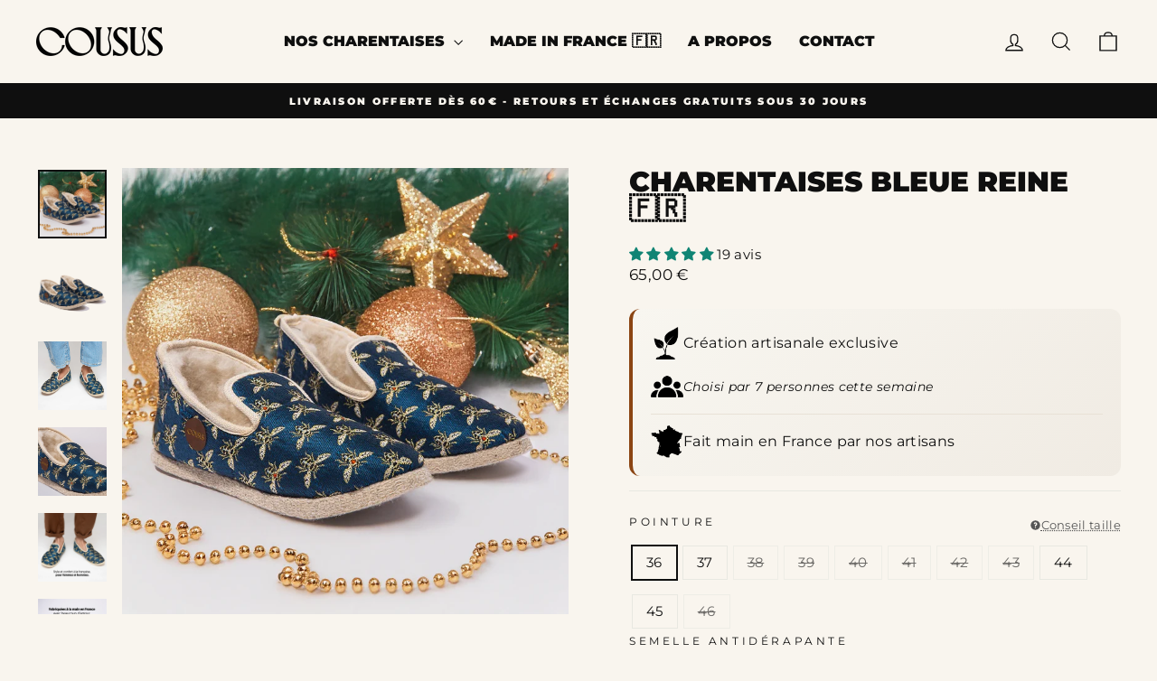

--- FILE ---
content_type: text/html; charset=utf-8
request_url: https://cousus.fr/collections/charentaises-homme/products/charentaise-bleue-reine
body_size: 52751
content:
<!doctype html>
<html class="no-js" lang="fr" dir="ltr">
<head>
  <meta charset="utf-8">
  <meta http-equiv="X-UA-Compatible" content="IE=edge,chrome=1">
  <meta name="viewport" content="width=device-width,initial-scale=1">
  <meta name="theme-color" content="#0f0f0f">
  <link rel="canonical" href="https://cousus.fr/products/charentaise-bleue-reine"><link rel="preconnect" href="https://cdn.shopify.com" crossorigin>
  <link rel="preconnect" href="https://fonts.shopifycdn.com" crossorigin>
  <link rel="dns-prefetch" href="https://productreviews.shopifycdn.com">
  <link rel="dns-prefetch" href="https://ajax.googleapis.com">
  <link rel="dns-prefetch" href="https://maps.googleapis.com">
  <link rel="dns-prefetch" href="https://maps.gstatic.com"><link rel="shortcut icon" href="//cousus.fr/cdn/shop/files/Favicon_cousus_32x32.png?v=1698148877" type="image/png" /><title>Charentaises artisanales - Bleue Reine - Cousus
</title>
<meta name="description" content="Dévoilez votre majesté intérieure avec nos charentaises françaises Bleue Reine. Notre modèle phare chez Cousus. Semelle en feutre 5 chaines. Fabrication française et artisanale à la main. Modèle mixte homme femme. Du 36 au 46. Livraison offerte."><meta property="og:site_name" content="Cousus">
  <meta property="og:url" content="https://cousus.fr/products/charentaise-bleue-reine">
  <meta property="og:title" content="Charentaises Bleue Reine 🇫🇷">
  <meta property="og:type" content="product">
  <meta property="og:description" content="Dévoilez votre majesté intérieure avec nos charentaises françaises Bleue Reine. Notre modèle phare chez Cousus. Semelle en feutre 5 chaines. Fabrication française et artisanale à la main. Modèle mixte homme femme. Du 36 au 46. Livraison offerte."><meta property="og:image" content="http://cousus.fr/cdn/shop/files/cousus_01.webp?v=1730716868">
    <meta property="og:image:secure_url" content="https://cousus.fr/cdn/shop/files/cousus_01.webp?v=1730716868">
    <meta property="og:image:width" content="1000">
    <meta property="og:image:height" content="1000"><meta name="twitter:site" content="@">
  <meta name="twitter:card" content="summary_large_image">
  <meta name="twitter:title" content="Charentaises Bleue Reine 🇫🇷">
  <meta name="twitter:description" content="Dévoilez votre majesté intérieure avec nos charentaises françaises Bleue Reine. Notre modèle phare chez Cousus. Semelle en feutre 5 chaines. Fabrication française et artisanale à la main. Modèle mixte homme femme. Du 36 au 46. Livraison offerte.">
<script async crossorigin fetchpriority="high" src="/cdn/shopifycloud/importmap-polyfill/es-modules-shim.2.4.0.js"></script>
<script type="importmap">
{
  "imports": {
    "element.base-media": "//cousus.fr/cdn/shop/t/18/assets/element.base-media.js?v=61305152781971747521760337159",
    "element.image.parallax": "//cousus.fr/cdn/shop/t/18/assets/element.image.parallax.js?v=59188309605188605141760337160",
    "element.model": "//cousus.fr/cdn/shop/t/18/assets/element.model.js?v=104979259955732717291760337161",
    "element.quantity-selector": "//cousus.fr/cdn/shop/t/18/assets/element.quantity-selector.js?v=68208048201360514121760337161",
    "element.text.rte": "//cousus.fr/cdn/shop/t/18/assets/element.text.rte.js?v=28194737298593644281760337162",
    "element.video": "//cousus.fr/cdn/shop/t/18/assets/element.video.js?v=110560105447302630031760337162",
    "is-land": "//cousus.fr/cdn/shop/t/18/assets/is-land.min.js?v=92343381495565747271760337210",
    "util.misc": "//cousus.fr/cdn/shop/t/18/assets/util.misc.js?v=117964846174238173191760337233",
    "util.product-loader": "//cousus.fr/cdn/shop/t/18/assets/util.product-loader.js?v=71947287259713254281760337234",
    "util.resource-loader": "//cousus.fr/cdn/shop/t/18/assets/util.resource-loader.js?v=81301169148003274841760337234",
    "vendor.in-view": "//cousus.fr/cdn/shop/t/18/assets/vendor.in-view.js?v=126891093837844970591760337236"
  }
}
</script><script type="module" src="//cousus.fr/cdn/shop/t/18/assets/is-land.min.js?v=92343381495565747271760337210"></script>
<style data-shopify>@font-face {
  font-family: Montserrat;
  font-weight: 900;
  font-style: normal;
  font-display: swap;
  src: url("//cousus.fr/cdn/fonts/montserrat/montserrat_n9.680ded1be351aa3bf3b3650ac5f6df485af8a07c.woff2") format("woff2"),
       url("//cousus.fr/cdn/fonts/montserrat/montserrat_n9.0cc5aaeff26ef35c23b69a061997d78c9697a382.woff") format("woff");
}

  @font-face {
  font-family: Montserrat;
  font-weight: 400;
  font-style: normal;
  font-display: swap;
  src: url("//cousus.fr/cdn/fonts/montserrat/montserrat_n4.81949fa0ac9fd2021e16436151e8eaa539321637.woff2") format("woff2"),
       url("//cousus.fr/cdn/fonts/montserrat/montserrat_n4.a6c632ca7b62da89c3594789ba828388aac693fe.woff") format("woff");
}


  @font-face {
  font-family: Montserrat;
  font-weight: 600;
  font-style: normal;
  font-display: swap;
  src: url("//cousus.fr/cdn/fonts/montserrat/montserrat_n6.1326b3e84230700ef15b3a29fb520639977513e0.woff2") format("woff2"),
       url("//cousus.fr/cdn/fonts/montserrat/montserrat_n6.652f051080eb14192330daceed8cd53dfdc5ead9.woff") format("woff");
}

  @font-face {
  font-family: Montserrat;
  font-weight: 400;
  font-style: italic;
  font-display: swap;
  src: url("//cousus.fr/cdn/fonts/montserrat/montserrat_i4.5a4ea298b4789e064f62a29aafc18d41f09ae59b.woff2") format("woff2"),
       url("//cousus.fr/cdn/fonts/montserrat/montserrat_i4.072b5869c5e0ed5b9d2021e4c2af132e16681ad2.woff") format("woff");
}

  @font-face {
  font-family: Montserrat;
  font-weight: 600;
  font-style: italic;
  font-display: swap;
  src: url("//cousus.fr/cdn/fonts/montserrat/montserrat_i6.e90155dd2f004112a61c0322d66d1f59dadfa84b.woff2") format("woff2"),
       url("//cousus.fr/cdn/fonts/montserrat/montserrat_i6.41470518d8e9d7f1bcdd29a447c2397e5393943f.woff") format("woff");
}

</style><link href="//cousus.fr/cdn/shop/t/18/assets/theme.css?v=93626464380700918791760337255" rel="stylesheet" type="text/css" media="all" />
<style data-shopify>:root {
    --typeHeaderPrimary: Montserrat;
    --typeHeaderFallback: sans-serif;
    --typeHeaderSize: 36px;
    --typeHeaderWeight: 900;
    --typeHeaderLineHeight: 1;
    --typeHeaderSpacing: 0.0em;

    --typeBasePrimary:Montserrat;
    --typeBaseFallback:sans-serif;
    --typeBaseSize: 15px;
    --typeBaseWeight: 400;
    --typeBaseSpacing: 0.025em;
    --typeBaseLineHeight: 1.5;
    --typeBaselineHeightMinus01: 1.4;

    --typeCollectionTitle: 20px;

    --iconWeight: 3px;
    --iconLinecaps: miter;

    
        --buttonRadius: 3px;
    

    --colorGridOverlayOpacity: 0.1;
    --colorAnnouncement: #0f0f0f;
    --colorAnnouncementText: #f9f5ee;

    --colorBody: #f9f5ee;
    --colorBodyAlpha05: rgba(249, 245, 238, 0.05);
    --colorBodyDim: #f2eadb;
    --colorBodyLightDim: #f6f1e6;
    --colorBodyMediumDim: #f4ecdf;


    --colorBorder: #e8e8e1;

    --colorBtnPrimary: #0f0f0f;
    --colorBtnPrimaryLight: #292929;
    --colorBtnPrimaryDim: #020202;
    --colorBtnPrimaryText: #f9f5ee;

    --colorCartDot: #f9f5ee;

    --colorDrawers: #f9f5ee;
    --colorDrawersDim: #f2eadb;
    --colorDrawerBorder: #e8e8e1;
    --colorDrawerText: #0f0f0f;
    --colorDrawerTextDark: #000000;
    --colorDrawerButton: #0f0f0f;
    --colorDrawerButtonText: #f9f5ee;

    --colorFooter: #0f0f0f;
    --colorFooterText: #f9f5ee;
    --colorFooterTextAlpha01: #f9f5ee;

    --colorGridOverlay: #0f0f0f;
    --colorGridOverlayOpacity: 0.1;

    --colorHeaderTextAlpha01: rgba(15, 15, 15, 0.1);

    --colorHeroText: #f9f5ee;

    --colorSmallImageBg: rgba(0,0,0,0);
    --colorLargeImageBg: #0f0f0f;

    --colorImageOverlay: #0f0f0f;
    --colorImageOverlayOpacity: 0.1;
    --colorImageOverlayTextShadow: 0.2;

    --colorLink: #0f0f0f;

    --colorModalBg: rgba(230, 230, 230, 0.6);

    --colorNav: #f9f5ee;
    --colorNavText: #0f0f0f;

    --colorPrice: #0f0f0f;

    --colorSaleTag: #0f0f0f;
    --colorSaleTagText: #f9f5ee;

    --colorTextBody: #0f0f0f;
    --colorTextBodyAlpha015: rgba(15, 15, 15, 0.15);
    --colorTextBodyAlpha005: rgba(15, 15, 15, 0.05);
    --colorTextBodyAlpha008: rgba(15, 15, 15, 0.08);
    --colorTextSavings: #c20000;

    --urlIcoSelect: url(//cousus.fr/cdn/shop/t/18/assets/ico-select.svg);
    --urlIcoSelectFooter: url(//cousus.fr/cdn/shop/t/18/assets/ico-select-footer.svg);
    --urlIcoSelectWhite: url(//cousus.fr/cdn/shop/t/18/assets/ico-select-white.svg);

    --grid-gutter: 17px;
    --drawer-gutter: 20px;

    --sizeChartMargin: 25px 0;
    --sizeChartIconMargin: 5px;

    --newsletterReminderPadding: 40px;

    /*Shop Pay Installments*/
    --color-body-text: #0f0f0f;
    --color-body: #f9f5ee;
    --color-bg: #f9f5ee;
    }

    .placeholder-content {
    background-image: linear-gradient(100deg, rgba(0,0,0,0) 40%, rgba(0, 0, 0, 0.0) 63%, rgba(0,0,0,0) 79%);
    }

    /* --- Upsells dans le tiroir de panier --- */
.drawer__upsells {
  padding: 15px 20px;
  border-bottom: 1px solid #e5e5e5;
}

/* Barre de livraison gratuite */
.free-shipping-bar-container {
  margin-bottom: 20px;
}
.free-shipping-bar__text {
  font-size: 14px;
  text-align: center;
  margin-bottom: 8px;
  color: #333;
}
.free-shipping-bar__text .money {
  font-weight: bold;
}
.free-shipping-bar__progress {
  width: 100%;
  height: 10px;
  background-color: #f0f0f0;
  border-radius: 5px;
  overflow: hidden;
}
.free-shipping-bar__progress-inner {
  height: 100%;
  width: 0%;
  background-color: #2E7D32; /* Vert */
  border-radius: 5px;
  transition: width 0.5s ease;
}

/* Upsell produit */
.drawer__upsells {
  padding: 20px;
  border-bottom: 1px solid #e5e5e5;
}

/* Barre de livraison gratuite */
.free-shipping-bar-container { margin-bottom: 20px; }
.free-shipping-bar__text { font-size: 14px; text-align: center; margin-bottom: 8px; color: #333; }
.free-shipping-bar__text .money { font-weight: bold; }
.free-shipping-bar__progress { width: 100%; height: 10px; background-color: #f0f0f0; border-radius: 5px; overflow: hidden; }
.free-shipping-bar__progress-inner { height: 100%; width: 0%; background-color: #2E7D32; border-radius: 5px; transition: width 0.5s ease; }

/* Upsell produit */
.cart-upsell-container { margin-top: 20px; padding-top: 20px; border-top: 1px dashed #ccc; }
.cart-upsell__title { font-family: var(--font-heading-family); font-size: 16px; text-align: center; margin-bottom: 20px; text-transform: uppercase; }
.cart-upsell__title--success { color: #2E7D32; }

.cart-upsell__carousel-wrapper { position: relative; overflow: hidden; }
.cart-upsell__products-track { display: flex; transition: transform 0.4s ease; }

.cart-upsell__product {
  display: flex;
  gap: 15px;
  align-items: center;
  width: 100%;
  flex-shrink: 0;
}
.cart-upsell__image {
  flex-shrink: 0;
  width: 75px;
}
.cart-upsell__image img {
  border-radius: 4px;
  display: block;
  width: 100%;
  height: auto;
}

.cart-upsell__details { flex-grow: 1; }
.cart-upsell__product-title {
  display: block;
  margin: 0 0 10px;
  font-size: 14px;
  font-weight: bold;
  color: inherit;
  text-decoration: none;
}
.cart-upsell__form {
  display: flex;
  flex-direction: column;
  gap: 10px;
}
.cart-upsell__variants {
  width: 100%;
  padding: 8px;
  border: 1px solid #ccc;
  border-radius: 4px;
}
/* Le bouton utilise maintenant la classe .btn du thème */
.cart-upsell__add { width: 100%; }

.cart-upsell__arrows {
  display: flex;
  justify-content: space-between;
  position: absolute;
  top: 50%;
  transform: translateY(-50%);
  width: calc(100% + 20px); /* Plus large pour sortir les flèches */
  left: -10px;
  pointer-events: none; /* Laisse passer les clics vers les boutons */
}
.cart-upsell__arrow {
  background: white;
  border: 1px solid #e0e0e0;
  border-radius: 50%;
  width: 32px;
  height: 32px;
  display: flex;
  align-items: center;
  justify-content: center;
  cursor: pointer;
  z-index: 1;
  padding: 0;
  box-shadow: 0 1px 3px rgba(0,0,0,0.1);
  pointer-events: auto; /* Active les clics sur les boutons */
}
.cart-upsell__arrow svg { width: 22px; height: 22px; fill: #333; }
.cart-upsell__arrow:disabled { opacity: 0.3; cursor: not-allowed; }

/* Spinner de chargement */
.cart-upsell__add.is-loading { position: relative; color: transparent !important; }
.cart-upsell__add.is-loading::after {
  content: ''; position: absolute; top: 50%; left: 50%; width: 16px; height: 16px;
  margin-top: -8px; margin-left: -8px; border: 2px solid; border-top-color: transparent;
  border-radius: 50%; animation: spin 0.6s linear infinite;
}
.free-shipping-bar-container.is-success .free-shipping-bar__text {
  font-weight: bold;
  color: #2E7D32; /* Vert */
}
@keyframes spin { to { transform: rotate(360deg); } }



.variant__label-wrapper {
  display: flex;
  justify-content: space-between;
  align-items: center;
  margin-bottom: 0.5rem; /* Ajustez si nécessaire */
}

.size-guide-trigger-wrapper {
  text-align: right;
}

.size-guide-trigger {
  display: inline-flex;
  align-items: center;
  gap: 0.3rem;
  background: none;
  border: none;
  padding: 0;
  cursor: pointer;
  font-size: 0.85em;
  color: #555;
  text-decoration: underline dotted;
}
.size-guide-trigger:hover {
  color: #000;
}
.size-guide-trigger svg {
  width: 1em;
  height: 1em;
}

.variant-options-container {
  position: relative; /* Contexte de positionnement pour le popover */
}

.size-guide-popover {
  position: absolute;
  bottom: calc(100% + 10px); /* Se positionne 10px AU-DESSUS du conteneur des options */
  left: 0;
  right: 0;
  width: 100%;
  /* Le reste des propriétés (background, border, etc.) ne change pas */
  background: white;
  border: 1px solid #e0e0e0;
  border-radius: 8px;
  padding: 1rem;
  box-shadow: 0 4px 15px rgba(0,0,0,0.1);
  z-index: 10;
  opacity: 0;
  visibility: hidden;
  transition: opacity 0.2s ease, visibility 0.2s ease;
}

.size-guide-popover.is-visible {
  opacity: 1;
  visibility: visible;
}

.size-guide-popover p {
  font-size: 0.9em;
  line-height: 1.5;
  margin: 0 0 0.75rem;
  color: #333;
}
.size-guide-popover p:last-child {
  margin-bottom: 0;
}

.size-guide-popover__close {
  position: absolute;
  top: 0.5rem;
  right: 0.5rem;
  background: none;
  border: none;
  padding: 0.25rem;
  cursor: pointer;
  color: #999;
}
.size-guide-popover__close:hover {
  color: #000;
}
.size-guide-popover__close svg {
  width: 1em;
  height: 1em;
  display: block;
}
.size-guide-trigger span {
  /* Forcer la visibilité et l'affichage */
  display: inline !important;
  position: static !important;
  width: auto !important;
  height: auto !important;
  margin: 0 !important;
  padding: 0 !important;
  overflow: visible !important;
  clip: auto !important;
  clip-path: none !important;
  white-space: normal !important;
  border: 0 !important;
}</style><script>
    document.documentElement.className = document.documentElement.className.replace('no-js', 'js');

    window.theme = window.theme || {};
    theme.routes = {
      home: "/",
      cart: "/cart.js",
      cartPage: "/cart",
      cartAdd: "/cart/add.js",
      cartChange: "/cart/change.js",
      search: "/search",
      predictiveSearch: "/search/suggest"
    };
    theme.strings = {
      soldOut: "Épuisé",
      unavailable: "Non disponible",
      inStockLabel: "En stock",
      oneStockLabel: "",
      otherStockLabel: "",
      willNotShipUntil: "Sera expédié après [date]",
      willBeInStockAfter: "Sera en stock à compter de [date]",
      waitingForStock: "En rupture de stock, expédition prochainement",
      savePrice: "Épargnez [saved_amount]",
      cartEmpty: "Votre panier est vide.",
      cartTermsConfirmation: "Vous devez accepter les termes et conditions de vente pour vérifier",
      searchCollections: "Collections",
      searchPages: "Pages",
      searchArticles: "Des articles",
      productFrom: "À partir de ",
      maxQuantity: "Vous ne pouvez avoir que [quantity] de [title] dans votre panier."
    };
    theme.settings = {
      cartType: "drawer",
      isCustomerTemplate: false,
      moneyFormat: "€{{amount_with_comma_separator}}",
      saveType: "dollar",
      productImageSize: "square",
      productImageCover: false,
      predictiveSearch: true,
      predictiveSearchType: null,
      predictiveSearchVendor: false,
      predictiveSearchPrice: false,
      quickView: false,
      themeName: 'Impulse',
      themeVersion: "8.1.0"
    };
  </script>

<script type="text/javascript">
window.dataLayer = window.dataLayer || [];

window.appStart = function(){
  window.productPageHandle = function(){

    var productName = "Charentaises Bleue Reine 🇫🇷";
    var productId = "6986011508909";
    var productPrice = "65,00";
    var productBrand = "Cousus";
    var productCollection = "Charentaises Animalier : caractère, élégance et audace à la française";
    var productType = "Charentaises mixtes";
    var productSku = "CHAR-BR-36-SF";
    var productVariantId = "40866648326317";
    var productVariantTitle = "36 / Sans";

    window.dataLayer.push({
      event: "analyzify_productDetail",
      productId: productId,
      productName: productName,
      productPrice: productPrice,
      productBrand: productBrand,
      productCategory: productCollection,
      productType: productType,
      productSku: productSku,
      productVariantId: productVariantId,
      productVariantTitle: productVariantTitle,
      currency: "EUR",
    });
  };


  
    productPageHandle();
  

}
appStart();
</script>

  <script>window.performance && window.performance.mark && window.performance.mark('shopify.content_for_header.start');</script><meta name="google-site-verification" content="W7OyC8YvauLAWz3S1jbCKxZ-haZgQIUF2cRs3V8N9SU">
<meta id="shopify-digital-wallet" name="shopify-digital-wallet" content="/3113189474/digital_wallets/dialog">
<link rel="alternate" type="application/json+oembed" href="https://cousus.fr/products/charentaise-bleue-reine.oembed">
<script async="async" src="/checkouts/internal/preloads.js?locale=fr-FR"></script>
<script id="shopify-features" type="application/json">{"accessToken":"22279712d7807b93fe7469dd1c33c7a0","betas":["rich-media-storefront-analytics"],"domain":"cousus.fr","predictiveSearch":true,"shopId":3113189474,"locale":"fr"}</script>
<script>var Shopify = Shopify || {};
Shopify.shop = "tarsicius.myshopify.com";
Shopify.locale = "fr";
Shopify.currency = {"active":"EUR","rate":"1.0"};
Shopify.country = "FR";
Shopify.theme = {"name":"Road to 200K","id":183044604237,"schema_name":"Impulse","schema_version":"8.1.0","theme_store_id":857,"role":"main"};
Shopify.theme.handle = "null";
Shopify.theme.style = {"id":null,"handle":null};
Shopify.cdnHost = "cousus.fr/cdn";
Shopify.routes = Shopify.routes || {};
Shopify.routes.root = "/";</script>
<script type="module">!function(o){(o.Shopify=o.Shopify||{}).modules=!0}(window);</script>
<script>!function(o){function n(){var o=[];function n(){o.push(Array.prototype.slice.apply(arguments))}return n.q=o,n}var t=o.Shopify=o.Shopify||{};t.loadFeatures=n(),t.autoloadFeatures=n()}(window);</script>
<script id="shop-js-analytics" type="application/json">{"pageType":"product"}</script>
<script defer="defer" async type="module" src="//cousus.fr/cdn/shopifycloud/shop-js/modules/v2/client.init-shop-cart-sync_BcDpqI9l.fr.esm.js"></script>
<script defer="defer" async type="module" src="//cousus.fr/cdn/shopifycloud/shop-js/modules/v2/chunk.common_a1Rf5Dlz.esm.js"></script>
<script defer="defer" async type="module" src="//cousus.fr/cdn/shopifycloud/shop-js/modules/v2/chunk.modal_Djra7sW9.esm.js"></script>
<script type="module">
  await import("//cousus.fr/cdn/shopifycloud/shop-js/modules/v2/client.init-shop-cart-sync_BcDpqI9l.fr.esm.js");
await import("//cousus.fr/cdn/shopifycloud/shop-js/modules/v2/chunk.common_a1Rf5Dlz.esm.js");
await import("//cousus.fr/cdn/shopifycloud/shop-js/modules/v2/chunk.modal_Djra7sW9.esm.js");

  window.Shopify.SignInWithShop?.initShopCartSync?.({"fedCMEnabled":true,"windoidEnabled":true});

</script>
<script id="__st">var __st={"a":3113189474,"offset":3600,"reqid":"fc62e25e-f740-490a-b46b-b7959d3457fc-1769378198","pageurl":"cousus.fr\/collections\/charentaises-homme\/products\/charentaise-bleue-reine","u":"a62d0137ec0f","p":"product","rtyp":"product","rid":6986011508909};</script>
<script>window.ShopifyPaypalV4VisibilityTracking = true;</script>
<script id="captcha-bootstrap">!function(){'use strict';const t='contact',e='account',n='new_comment',o=[[t,t],['blogs',n],['comments',n],[t,'customer']],c=[[e,'customer_login'],[e,'guest_login'],[e,'recover_customer_password'],[e,'create_customer']],r=t=>t.map((([t,e])=>`form[action*='/${t}']:not([data-nocaptcha='true']) input[name='form_type'][value='${e}']`)).join(','),a=t=>()=>t?[...document.querySelectorAll(t)].map((t=>t.form)):[];function s(){const t=[...o],e=r(t);return a(e)}const i='password',u='form_key',d=['recaptcha-v3-token','g-recaptcha-response','h-captcha-response',i],f=()=>{try{return window.sessionStorage}catch{return}},m='__shopify_v',_=t=>t.elements[u];function p(t,e,n=!1){try{const o=window.sessionStorage,c=JSON.parse(o.getItem(e)),{data:r}=function(t){const{data:e,action:n}=t;return t[m]||n?{data:e,action:n}:{data:t,action:n}}(c);for(const[e,n]of Object.entries(r))t.elements[e]&&(t.elements[e].value=n);n&&o.removeItem(e)}catch(o){console.error('form repopulation failed',{error:o})}}const l='form_type',E='cptcha';function T(t){t.dataset[E]=!0}const w=window,h=w.document,L='Shopify',v='ce_forms',y='captcha';let A=!1;((t,e)=>{const n=(g='f06e6c50-85a8-45c8-87d0-21a2b65856fe',I='https://cdn.shopify.com/shopifycloud/storefront-forms-hcaptcha/ce_storefront_forms_captcha_hcaptcha.v1.5.2.iife.js',D={infoText:'Protégé par hCaptcha',privacyText:'Confidentialité',termsText:'Conditions'},(t,e,n)=>{const o=w[L][v],c=o.bindForm;if(c)return c(t,g,e,D).then(n);var r;o.q.push([[t,g,e,D],n]),r=I,A||(h.body.append(Object.assign(h.createElement('script'),{id:'captcha-provider',async:!0,src:r})),A=!0)});var g,I,D;w[L]=w[L]||{},w[L][v]=w[L][v]||{},w[L][v].q=[],w[L][y]=w[L][y]||{},w[L][y].protect=function(t,e){n(t,void 0,e),T(t)},Object.freeze(w[L][y]),function(t,e,n,w,h,L){const[v,y,A,g]=function(t,e,n){const i=e?o:[],u=t?c:[],d=[...i,...u],f=r(d),m=r(i),_=r(d.filter((([t,e])=>n.includes(e))));return[a(f),a(m),a(_),s()]}(w,h,L),I=t=>{const e=t.target;return e instanceof HTMLFormElement?e:e&&e.form},D=t=>v().includes(t);t.addEventListener('submit',(t=>{const e=I(t);if(!e)return;const n=D(e)&&!e.dataset.hcaptchaBound&&!e.dataset.recaptchaBound,o=_(e),c=g().includes(e)&&(!o||!o.value);(n||c)&&t.preventDefault(),c&&!n&&(function(t){try{if(!f())return;!function(t){const e=f();if(!e)return;const n=_(t);if(!n)return;const o=n.value;o&&e.removeItem(o)}(t);const e=Array.from(Array(32),(()=>Math.random().toString(36)[2])).join('');!function(t,e){_(t)||t.append(Object.assign(document.createElement('input'),{type:'hidden',name:u})),t.elements[u].value=e}(t,e),function(t,e){const n=f();if(!n)return;const o=[...t.querySelectorAll(`input[type='${i}']`)].map((({name:t})=>t)),c=[...d,...o],r={};for(const[a,s]of new FormData(t).entries())c.includes(a)||(r[a]=s);n.setItem(e,JSON.stringify({[m]:1,action:t.action,data:r}))}(t,e)}catch(e){console.error('failed to persist form',e)}}(e),e.submit())}));const S=(t,e)=>{t&&!t.dataset[E]&&(n(t,e.some((e=>e===t))),T(t))};for(const o of['focusin','change'])t.addEventListener(o,(t=>{const e=I(t);D(e)&&S(e,y())}));const B=e.get('form_key'),M=e.get(l),P=B&&M;t.addEventListener('DOMContentLoaded',(()=>{const t=y();if(P)for(const e of t)e.elements[l].value===M&&p(e,B);[...new Set([...A(),...v().filter((t=>'true'===t.dataset.shopifyCaptcha))])].forEach((e=>S(e,t)))}))}(h,new URLSearchParams(w.location.search),n,t,e,['guest_login'])})(!0,!0)}();</script>
<script integrity="sha256-4kQ18oKyAcykRKYeNunJcIwy7WH5gtpwJnB7kiuLZ1E=" data-source-attribution="shopify.loadfeatures" defer="defer" src="//cousus.fr/cdn/shopifycloud/storefront/assets/storefront/load_feature-a0a9edcb.js" crossorigin="anonymous"></script>
<script data-source-attribution="shopify.dynamic_checkout.dynamic.init">var Shopify=Shopify||{};Shopify.PaymentButton=Shopify.PaymentButton||{isStorefrontPortableWallets:!0,init:function(){window.Shopify.PaymentButton.init=function(){};var t=document.createElement("script");t.src="https://cousus.fr/cdn/shopifycloud/portable-wallets/latest/portable-wallets.fr.js",t.type="module",document.head.appendChild(t)}};
</script>
<script data-source-attribution="shopify.dynamic_checkout.buyer_consent">
  function portableWalletsHideBuyerConsent(e){var t=document.getElementById("shopify-buyer-consent"),n=document.getElementById("shopify-subscription-policy-button");t&&n&&(t.classList.add("hidden"),t.setAttribute("aria-hidden","true"),n.removeEventListener("click",e))}function portableWalletsShowBuyerConsent(e){var t=document.getElementById("shopify-buyer-consent"),n=document.getElementById("shopify-subscription-policy-button");t&&n&&(t.classList.remove("hidden"),t.removeAttribute("aria-hidden"),n.addEventListener("click",e))}window.Shopify?.PaymentButton&&(window.Shopify.PaymentButton.hideBuyerConsent=portableWalletsHideBuyerConsent,window.Shopify.PaymentButton.showBuyerConsent=portableWalletsShowBuyerConsent);
</script>
<script data-source-attribution="shopify.dynamic_checkout.cart.bootstrap">document.addEventListener("DOMContentLoaded",(function(){function t(){return document.querySelector("shopify-accelerated-checkout-cart, shopify-accelerated-checkout")}if(t())Shopify.PaymentButton.init();else{new MutationObserver((function(e,n){t()&&(Shopify.PaymentButton.init(),n.disconnect())})).observe(document.body,{childList:!0,subtree:!0})}}));
</script>
<script id='scb4127' type='text/javascript' async='' src='https://cousus.fr/cdn/shopifycloud/privacy-banner/storefront-banner.js'></script><link id="shopify-accelerated-checkout-styles" rel="stylesheet" media="screen" href="https://cousus.fr/cdn/shopifycloud/portable-wallets/latest/accelerated-checkout-backwards-compat.css" crossorigin="anonymous">
<style id="shopify-accelerated-checkout-cart">
        #shopify-buyer-consent {
  margin-top: 1em;
  display: inline-block;
  width: 100%;
}

#shopify-buyer-consent.hidden {
  display: none;
}

#shopify-subscription-policy-button {
  background: none;
  border: none;
  padding: 0;
  text-decoration: underline;
  font-size: inherit;
  cursor: pointer;
}

#shopify-subscription-policy-button::before {
  box-shadow: none;
}

      </style>

<script>window.performance && window.performance.mark && window.performance.mark('shopify.content_for_header.end');</script>

  <style data-shopify>
    :root {
      /* Root Variables */
      /* ========================= */
      --root-color-primary: #0f0f0f;
      --color-primary: #0f0f0f;
      --root-color-secondary: #f9f5ee;
      --color-secondary: #f9f5ee;
      --color-sale-tag: #0f0f0f;
      --color-sale-tag-text: #f9f5ee;
      --layout-section-padding-block: 3rem;
      --layout-section-padding-inline--md: 40px;
      --layout-section-max-inline-size: 1420px; 


      /* Text */
      /* ========================= */
      
      /* Body Font Styles */
      --element-text-font-family--body: Montserrat;
      --element-text-font-family-fallback--body: sans-serif;
      --element-text-font-weight--body: 400;
      --element-text-letter-spacing--body: 0.025em;
      --element-text-text-transform--body: none;

      /* Body Font Sizes */
      --element-text-font-size--body: initial;
      --element-text-font-size--body-xs: 11px;
      --element-text-font-size--body-sm: 13px;
      --element-text-font-size--body-md: 15px;
      --element-text-font-size--body-lg: 17px;
      
      /* Body Line Heights */
      --element-text-line-height--body: 1.5;

      /* Heading Font Styles */
      --element-text-font-family--heading: Montserrat;
      --element-text-font-family-fallback--heading: sans-serif;
      --element-text-font-weight--heading: 900;
      --element-text-letter-spacing--heading: 0.0em;
      
      
      --element-text-text-transform--heading: uppercase;
       
      
      
      /* Heading Font Sizes */
      --element-text-font-size--heading-2xl: 52px;
      --element-text-font-size--heading-xl: 36px;
      --element-text-font-size--heading-lg: 30px;
      --element-text-font-size--heading-md: 28px;
      --element-text-font-size--heading-sm: 22px;
      --element-text-font-size--heading-xs: 20px;
      
      /* Heading Line Heights */
      --element-text-line-height--heading: 1;

      /* Buttons */
      /* ========================= */
      
          --element-button-radius: 3px;
      

      --element-button-padding-block: 12px;
      --element-button-text-transform: uppercase;
      --element-button-font-weight: 800;
      --element-button-font-size: max(calc(var(--typeBaseSize) - 4px), 13px);
      --element-button-letter-spacing: .3em;

      /* Base Color Variables */
      --element-button-color-primary: #0f0f0f;
      --element-button-color-secondary: #f9f5ee;
      --element-button-shade-border: 100%;

      /* Hover State Variables */
      --element-button-shade-background--hover: 0%;
      --element-button-shade-border--hover: 100%;

      /* Focus State Variables */
      --element-button-color-focus: var(--color-focus);

      /* Inputs */
      /* ========================= */
      
          --element-icon-radius: 3px;
      

      --element-input-font-size: var(--element-text-font-size--body-sm);
      --element-input-box-shadow-shade: 100%;

      /* Hover State Variables */
      --element-input-background-shade--hover: 0%;
      --element-input-box-shadow-spread-radius--hover: 1px;
    }

    @media only screen and (max-width: 768px) {
      :root {
        --element-button-font-size: max(calc(var(--typeBaseSize) - 5px), 11px);
      }
    }

    .element-radio {
        &:has(input[type='radio']:checked) {
          --element-button-color: var(--element-button-color-secondary);
        }
    }

    /* ATC Button Overrides */
    /* ========================= */

    .element-button[type="submit"],
    .element-button[type="submit"] .element-text,
    .element-button--shopify-payment-wrapper button {
      --element-button-padding-block: 13px;
      --element-button-padding-inline: 20px;
      --element-button-line-height: 1.42;
      --_font-size--body-md: var(--element-button-font-size);

      line-height: 1.42 !important;
    }

    /* When dynamic checkout is enabled */
    product-form:has(.element-button--shopify-payment-wrapper) {
      --element-button-color: #0f0f0f;

      .element-button[type="submit"],
      .element-button--shopify-payment-wrapper button {
        min-height: 50px !important;
      }

      .shopify-payment-button {
        margin: 0;
      }
    }

    /* Hover animation for non-angled buttons */
    body:not([data-button_style='angled']) .element-button[type="submit"] {
      position: relative;
      overflow: hidden;

      &:after {
        content: '';
        position: absolute;
        top: 0;
        left: 150%;
        width: 200%;
        height: 100%;
        transform: skewX(-20deg);
        background-image: linear-gradient(to right,transparent, rgba(255,255,255,.25),transparent);
      }

      &:hover:after {
        animation: shine 0.75s cubic-bezier(0.01, 0.56, 1, 1);
      }
    }

    /* ANGLED STYLE - ATC Button Overrides */
    /* ========================= */
    
    [data-button_style='angled'] {
      --element-button-shade-background--active: var(--element-button-shade-background);
      --element-button-shade-border--active: var(--element-button-shade-border);

      .element-button[type="submit"] {
        --_box-shadow: none;

        position: relative;
        max-width: 94%;
        border-top: 1px solid #0f0f0f;
        border-bottom: 1px solid #0f0f0f;
        
        &:before,
        &:after {
          content: '';
          position: absolute;
          display: block;
          top: -1px;
          bottom: -1px;
          width: 20px;
          transform: skewX(-12deg);
          background-color: #0f0f0f;
        }
        
        &:before {
          left: -6px;
        }
        
        &:after {
          right: -6px;
        }
      }

      /* When dynamic checkout is enabled */
      product-form:has(.element-button--shopify-payment-wrapper) {
        .element-button[type="submit"]:before,
        .element-button[type="submit"]:after {
          background-color: color-mix(in srgb,var(--_color-text) var(--_shade-background),var(--_color-background));
          border-top: 1px solid #0f0f0f;
          border-bottom: 1px solid #0f0f0f;
        }

        .element-button[type="submit"]:before {
          border-left: 1px solid #0f0f0f;
        }
        
        .element-button[type="submit"]:after {
          border-right: 1px solid #0f0f0f;
        }
      }

      .element-button--shopify-payment-wrapper {
        --_color-background: #0f0f0f;

        button:hover,
        button:before,
        button:after {
          background-color: color-mix(in srgb,var(--_color-text) var(--_shade-background),var(--_color-background)) !important;
        }

        button:not(button:focus-visible) {
          box-shadow: none !important;
        }
      }
    }
  </style>

  <script src="//cousus.fr/cdn/shop/t/18/assets/vendor-scripts-v11.js" defer="defer"></script><script src="//cousus.fr/cdn/shop/t/18/assets/theme.js?v=19185817730580492531760950887" defer="defer"></script>
<!-- BEGIN app block: shopify://apps/judge-me-reviews/blocks/judgeme_core/61ccd3b1-a9f2-4160-9fe9-4fec8413e5d8 --><!-- Start of Judge.me Core -->






<link rel="dns-prefetch" href="https://cdnwidget.judge.me">
<link rel="dns-prefetch" href="https://cdn.judge.me">
<link rel="dns-prefetch" href="https://cdn1.judge.me">
<link rel="dns-prefetch" href="https://api.judge.me">

<script data-cfasync='false' class='jdgm-settings-script'>window.jdgmSettings={"pagination":5,"disable_web_reviews":false,"badge_no_review_text":"Aucun avis","badge_n_reviews_text":"{{ n }} avis","hide_badge_preview_if_no_reviews":true,"badge_hide_text":false,"enforce_center_preview_badge":false,"widget_title":"Avis Clients","widget_open_form_text":"Écrire un avis","widget_close_form_text":"Annuler l'avis","widget_refresh_page_text":"Actualiser la page","widget_summary_text":"Basé sur {{ number_of_reviews }} avis","widget_no_review_text":"Soyez le premier à écrire un avis","widget_name_field_text":"Nom d'affichage","widget_verified_name_field_text":"Nom vérifié (public)","widget_name_placeholder_text":"Nom d'affichage","widget_required_field_error_text":"Ce champ est obligatoire.","widget_email_field_text":"Adresse email","widget_verified_email_field_text":"Email vérifié (privé, ne peut pas être modifié)","widget_email_placeholder_text":"Votre adresse email","widget_email_field_error_text":"Veuillez entrer une adresse email valide.","widget_rating_field_text":"Évaluation","widget_review_title_field_text":"Titre de l'avis","widget_review_title_placeholder_text":"Donnez un titre à votre avis","widget_review_body_field_text":"Contenu de l'avis","widget_review_body_placeholder_text":"Commencez à écrire ici...","widget_pictures_field_text":"Photo/Vidéo (facultatif)","widget_submit_review_text":"Soumettre l'avis","widget_submit_verified_review_text":"Soumettre un avis vérifié","widget_submit_success_msg_with_auto_publish":"Merci ! Veuillez actualiser la page dans quelques instants pour voir votre avis. Vous pouvez supprimer ou modifier votre avis en vous connectant à \u003ca href='https://judge.me/login' target='_blank' rel='nofollow noopener'\u003eJudge.me\u003c/a\u003e","widget_submit_success_msg_no_auto_publish":"Merci ! Votre avis sera publié dès qu'il sera approuvé par l'administrateur de la boutique. Vous pouvez supprimer ou modifier votre avis en vous connectant à \u003ca href='https://judge.me/login' target='_blank' rel='nofollow noopener'\u003eJudge.me\u003c/a\u003e","widget_show_default_reviews_out_of_total_text":"Affichage de {{ n_reviews_shown }} sur {{ n_reviews }} avis.","widget_show_all_link_text":"Tout afficher","widget_show_less_link_text":"Afficher moins","widget_author_said_text":"{{ reviewer_name }} a dit :","widget_days_text":"il y a {{ n }} jour/jours","widget_weeks_text":"il y a {{ n }} semaine/semaines","widget_months_text":"il y a {{ n }} mois","widget_years_text":"il y a {{ n }} an/ans","widget_yesterday_text":"Hier","widget_today_text":"Aujourd'hui","widget_replied_text":"\u003e\u003e {{ shop_name }} a répondu :","widget_read_more_text":"Lire plus","widget_reviewer_name_as_initial":"","widget_rating_filter_color":"#fbcd0a","widget_rating_filter_see_all_text":"Voir tous les avis","widget_sorting_most_recent_text":"Plus récents","widget_sorting_highest_rating_text":"Meilleures notes","widget_sorting_lowest_rating_text":"Notes les plus basses","widget_sorting_with_pictures_text":"Uniquement les photos","widget_sorting_most_helpful_text":"Plus utiles","widget_open_question_form_text":"Poser une question","widget_reviews_subtab_text":"Avis","widget_questions_subtab_text":"Questions","widget_question_label_text":"Question","widget_answer_label_text":"Réponse","widget_question_placeholder_text":"Écrivez votre question ici","widget_submit_question_text":"Soumettre la question","widget_question_submit_success_text":"Merci pour votre question ! Nous vous notifierons dès qu'elle aura une réponse.","verified_badge_text":"Vérifié","verified_badge_bg_color":"","verified_badge_text_color":"","verified_badge_placement":"left-of-reviewer-name","widget_review_max_height":"","widget_hide_border":false,"widget_social_share":false,"widget_thumb":false,"widget_review_location_show":false,"widget_location_format":"","all_reviews_include_out_of_store_products":true,"all_reviews_out_of_store_text":"(hors boutique)","all_reviews_pagination":100,"all_reviews_product_name_prefix_text":"à propos de","enable_review_pictures":true,"enable_question_anwser":false,"widget_theme":"default","review_date_format":"dd/mm/yyyy","default_sort_method":"most-recent","widget_product_reviews_subtab_text":"Avis Produits","widget_shop_reviews_subtab_text":"Avis Boutique","widget_other_products_reviews_text":"Avis pour d'autres produits","widget_store_reviews_subtab_text":"Avis de la boutique","widget_no_store_reviews_text":"Cette boutique n'a pas encore reçu d'avis","widget_web_restriction_product_reviews_text":"Ce produit n'a pas encore reçu d'avis","widget_no_items_text":"Aucun élément trouvé","widget_show_more_text":"Afficher plus","widget_write_a_store_review_text":"Écrire un avis sur la boutique","widget_other_languages_heading":"Avis dans d'autres langues","widget_translate_review_text":"Traduire l'avis en {{ language }}","widget_translating_review_text":"Traduction en cours...","widget_show_original_translation_text":"Afficher l'original ({{ language }})","widget_translate_review_failed_text":"Impossible de traduire cet avis.","widget_translate_review_retry_text":"Réessayer","widget_translate_review_try_again_later_text":"Réessayez plus tard","show_product_url_for_grouped_product":false,"widget_sorting_pictures_first_text":"Photos en premier","show_pictures_on_all_rev_page_mobile":false,"show_pictures_on_all_rev_page_desktop":false,"floating_tab_hide_mobile_install_preference":false,"floating_tab_button_name":"★ Avis","floating_tab_title":"Laissons nos clients parler pour nous","floating_tab_button_color":"","floating_tab_button_background_color":"","floating_tab_url":"","floating_tab_url_enabled":false,"floating_tab_tab_style":"text","all_reviews_text_badge_text":"Les clients nous notent {{ shop.metafields.judgeme.all_reviews_rating | round: 1 }}/5 basé sur {{ shop.metafields.judgeme.all_reviews_count }} avis.","all_reviews_text_badge_text_branded_style":"{{ shop.metafields.judgeme.all_reviews_rating | round: 1 }} sur 5 étoiles basé sur {{ shop.metafields.judgeme.all_reviews_count }} avis","is_all_reviews_text_badge_a_link":false,"show_stars_for_all_reviews_text_badge":false,"all_reviews_text_badge_url":"","all_reviews_text_style":"text","all_reviews_text_color_style":"judgeme_brand_color","all_reviews_text_color":"#108474","all_reviews_text_show_jm_brand":true,"featured_carousel_show_header":true,"featured_carousel_title":"Nos clients parlent de nous","testimonials_carousel_title":"Les clients nous disent","videos_carousel_title":"Histoire de clients réels","cards_carousel_title":"Les clients nous disent","featured_carousel_count_text":"sur {{ n }} avis","featured_carousel_add_link_to_all_reviews_page":false,"featured_carousel_url":"","featured_carousel_show_images":true,"featured_carousel_autoslide_interval":5,"featured_carousel_arrows_on_the_sides":false,"featured_carousel_height":250,"featured_carousel_width":80,"featured_carousel_image_size":0,"featured_carousel_image_height":250,"featured_carousel_arrow_color":"#eeeeee","verified_count_badge_style":"vintage","verified_count_badge_orientation":"horizontal","verified_count_badge_color_style":"judgeme_brand_color","verified_count_badge_color":"#108474","is_verified_count_badge_a_link":false,"verified_count_badge_url":"","verified_count_badge_show_jm_brand":true,"widget_rating_preset_default":5,"widget_first_sub_tab":"product-reviews","widget_show_histogram":true,"widget_histogram_use_custom_color":false,"widget_pagination_use_custom_color":false,"widget_star_use_custom_color":false,"widget_verified_badge_use_custom_color":false,"widget_write_review_use_custom_color":false,"picture_reminder_submit_button":"Upload Pictures","enable_review_videos":false,"mute_video_by_default":false,"widget_sorting_videos_first_text":"Vidéos en premier","widget_review_pending_text":"En attente","featured_carousel_items_for_large_screen":3,"social_share_options_order":"Facebook,Twitter","remove_microdata_snippet":true,"disable_json_ld":false,"enable_json_ld_products":false,"preview_badge_show_question_text":false,"preview_badge_no_question_text":"Aucune question","preview_badge_n_question_text":"{{ number_of_questions }} question/questions","qa_badge_show_icon":false,"qa_badge_position":"same-row","remove_judgeme_branding":false,"widget_add_search_bar":false,"widget_search_bar_placeholder":"Recherche","widget_sorting_verified_only_text":"Vérifiés uniquement","featured_carousel_theme":"aligned","featured_carousel_show_rating":true,"featured_carousel_show_title":true,"featured_carousel_show_body":true,"featured_carousel_show_date":false,"featured_carousel_show_reviewer":true,"featured_carousel_show_product":false,"featured_carousel_header_background_color":"#108474","featured_carousel_header_text_color":"#ffffff","featured_carousel_name_product_separator":"reviewed","featured_carousel_full_star_background":"#108474","featured_carousel_empty_star_background":"#dadada","featured_carousel_vertical_theme_background":"#f9fafb","featured_carousel_verified_badge_enable":true,"featured_carousel_verified_badge_color":"#108474","featured_carousel_border_style":"round","featured_carousel_review_line_length_limit":3,"featured_carousel_more_reviews_button_text":"Lire plus d'avis","featured_carousel_view_product_button_text":"Voir le produit","all_reviews_page_load_reviews_on":"scroll","all_reviews_page_load_more_text":"Charger plus d'avis","disable_fb_tab_reviews":false,"enable_ajax_cdn_cache":false,"widget_advanced_speed_features":5,"widget_public_name_text":"affiché publiquement comme","default_reviewer_name":"John Smith","default_reviewer_name_has_non_latin":true,"widget_reviewer_anonymous":"Anonyme","medals_widget_title":"Médailles d'avis Judge.me","medals_widget_background_color":"#f9fafb","medals_widget_position":"footer_all_pages","medals_widget_border_color":"#f9fafb","medals_widget_verified_text_position":"left","medals_widget_use_monochromatic_version":false,"medals_widget_elements_color":"#108474","show_reviewer_avatar":true,"widget_invalid_yt_video_url_error_text":"Pas une URL de vidéo YouTube","widget_max_length_field_error_text":"Veuillez ne pas dépasser {0} caractères.","widget_show_country_flag":false,"widget_show_collected_via_shop_app":true,"widget_verified_by_shop_badge_style":"light","widget_verified_by_shop_text":"Vérifié par la boutique","widget_show_photo_gallery":false,"widget_load_with_code_splitting":true,"widget_ugc_install_preference":false,"widget_ugc_title":"Fait par nous, partagé par vous","widget_ugc_subtitle":"Taguez-nous pour voir votre photo mise en avant sur notre page","widget_ugc_arrows_color":"#ffffff","widget_ugc_primary_button_text":"Acheter maintenant","widget_ugc_primary_button_background_color":"#108474","widget_ugc_primary_button_text_color":"#ffffff","widget_ugc_primary_button_border_width":"0","widget_ugc_primary_button_border_style":"none","widget_ugc_primary_button_border_color":"#108474","widget_ugc_primary_button_border_radius":"25","widget_ugc_secondary_button_text":"Charger plus","widget_ugc_secondary_button_background_color":"#ffffff","widget_ugc_secondary_button_text_color":"#108474","widget_ugc_secondary_button_border_width":"2","widget_ugc_secondary_button_border_style":"solid","widget_ugc_secondary_button_border_color":"#108474","widget_ugc_secondary_button_border_radius":"25","widget_ugc_reviews_button_text":"Voir les avis","widget_ugc_reviews_button_background_color":"#ffffff","widget_ugc_reviews_button_text_color":"#108474","widget_ugc_reviews_button_border_width":"2","widget_ugc_reviews_button_border_style":"solid","widget_ugc_reviews_button_border_color":"#108474","widget_ugc_reviews_button_border_radius":"25","widget_ugc_reviews_button_link_to":"judgeme-reviews-page","widget_ugc_show_post_date":true,"widget_ugc_max_width":"800","widget_rating_metafield_value_type":true,"widget_primary_color":"#108474","widget_enable_secondary_color":false,"widget_secondary_color":"#edf5f5","widget_summary_average_rating_text":"{{ average_rating }} sur 5","widget_media_grid_title":"Photos \u0026 vidéos clients","widget_media_grid_see_more_text":"Voir plus","widget_round_style":false,"widget_show_product_medals":true,"widget_verified_by_judgeme_text":"Vérifié par Judge.me","widget_show_store_medals":true,"widget_verified_by_judgeme_text_in_store_medals":"Vérifié par Judge.me","widget_media_field_exceed_quantity_message":"Désolé, nous ne pouvons accepter que {{ max_media }} pour un avis.","widget_media_field_exceed_limit_message":"{{ file_name }} est trop volumineux, veuillez sélectionner un {{ media_type }} de moins de {{ size_limit }}MB.","widget_review_submitted_text":"Avis soumis !","widget_question_submitted_text":"Question soumise !","widget_close_form_text_question":"Annuler","widget_write_your_answer_here_text":"Écrivez votre réponse ici","widget_enabled_branded_link":true,"widget_show_collected_by_judgeme":true,"widget_reviewer_name_color":"","widget_write_review_text_color":"","widget_write_review_bg_color":"","widget_collected_by_judgeme_text":"collecté par Judge.me","widget_pagination_type":"standard","widget_load_more_text":"Charger plus","widget_load_more_color":"#108474","widget_full_review_text":"Avis complet","widget_read_more_reviews_text":"Lire plus d'avis","widget_read_questions_text":"Lire les questions","widget_questions_and_answers_text":"Questions \u0026 Réponses","widget_verified_by_text":"Vérifié par","widget_verified_text":"Vérifié","widget_number_of_reviews_text":"{{ number_of_reviews }} avis","widget_back_button_text":"Retour","widget_next_button_text":"Suivant","widget_custom_forms_filter_button":"Filtres","custom_forms_style":"horizontal","widget_show_review_information":true,"how_reviews_are_collected":"Comment les avis sont-ils collectés ?","widget_show_review_keywords":false,"widget_gdpr_statement":"Comment nous utilisons vos données : Nous vous contacterons uniquement à propos de l'avis que vous avez laissé, et seulement si nécessaire. En soumettant votre avis, vous acceptez les \u003ca href='https://judge.me/terms' target='_blank' rel='nofollow noopener'\u003econditions\u003c/a\u003e, la \u003ca href='https://judge.me/privacy' target='_blank' rel='nofollow noopener'\u003epolitique de confidentialité\u003c/a\u003e et les \u003ca href='https://judge.me/content-policy' target='_blank' rel='nofollow noopener'\u003epolitiques de contenu\u003c/a\u003e de Judge.me.","widget_multilingual_sorting_enabled":false,"widget_translate_review_content_enabled":false,"widget_translate_review_content_method":"manual","popup_widget_review_selection":"automatically_with_pictures","popup_widget_round_border_style":true,"popup_widget_show_title":true,"popup_widget_show_body":true,"popup_widget_show_reviewer":false,"popup_widget_show_product":true,"popup_widget_show_pictures":true,"popup_widget_use_review_picture":true,"popup_widget_show_on_home_page":true,"popup_widget_show_on_product_page":true,"popup_widget_show_on_collection_page":true,"popup_widget_show_on_cart_page":true,"popup_widget_position":"bottom_left","popup_widget_first_review_delay":5,"popup_widget_duration":5,"popup_widget_interval":5,"popup_widget_review_count":5,"popup_widget_hide_on_mobile":true,"review_snippet_widget_round_border_style":true,"review_snippet_widget_card_color":"#FFFFFF","review_snippet_widget_slider_arrows_background_color":"#FFFFFF","review_snippet_widget_slider_arrows_color":"#000000","review_snippet_widget_star_color":"#108474","show_product_variant":false,"all_reviews_product_variant_label_text":"Variante : ","widget_show_verified_branding":true,"widget_ai_summary_title":"Les clients disent","widget_ai_summary_disclaimer":"Résumé des avis généré par IA basé sur les avis clients récents","widget_show_ai_summary":false,"widget_show_ai_summary_bg":false,"widget_show_review_title_input":true,"redirect_reviewers_invited_via_email":"review_widget","request_store_review_after_product_review":false,"request_review_other_products_in_order":false,"review_form_color_scheme":"default","review_form_corner_style":"square","review_form_star_color":{},"review_form_text_color":"#333333","review_form_background_color":"#ffffff","review_form_field_background_color":"#fafafa","review_form_button_color":{},"review_form_button_text_color":"#ffffff","review_form_modal_overlay_color":"#000000","review_content_screen_title_text":"Comment évalueriez-vous ce produit ?","review_content_introduction_text":"Nous serions ravis que vous partagiez un peu votre expérience.","store_review_form_title_text":"Comment évalueriez-vous cette boutique ?","store_review_form_introduction_text":"Nous serions ravis que vous partagiez un peu votre expérience.","show_review_guidance_text":true,"one_star_review_guidance_text":"Mauvais","five_star_review_guidance_text":"Excellent","customer_information_screen_title_text":"À propos de vous","customer_information_introduction_text":"Veuillez nous en dire plus sur vous.","custom_questions_screen_title_text":"Votre expérience en détail","custom_questions_introduction_text":"Voici quelques questions pour nous aider à mieux comprendre votre expérience.","review_submitted_screen_title_text":"Merci pour votre avis !","review_submitted_screen_thank_you_text":"Nous le traitons et il apparaîtra bientôt dans la boutique.","review_submitted_screen_email_verification_text":"Veuillez confirmer votre email en cliquant sur le lien que nous venons de vous envoyer. Cela nous aide à maintenir des avis authentiques.","review_submitted_request_store_review_text":"Aimeriez-vous partager votre expérience d'achat avec nous ?","review_submitted_review_other_products_text":"Aimeriez-vous évaluer ces produits ?","store_review_screen_title_text":"Voulez-vous partager votre expérience de shopping avec nous ?","store_review_introduction_text":"Nous apprécions votre retour d'expérience et nous l'utilisons pour nous améliorer. Veuillez partager vos pensées ou suggestions.","reviewer_media_screen_title_picture_text":"Partager une photo","reviewer_media_introduction_picture_text":"Téléchargez une photo pour étayer votre avis.","reviewer_media_screen_title_video_text":"Partager une vidéo","reviewer_media_introduction_video_text":"Téléchargez une vidéo pour étayer votre avis.","reviewer_media_screen_title_picture_or_video_text":"Partager une photo ou une vidéo","reviewer_media_introduction_picture_or_video_text":"Téléchargez une photo ou une vidéo pour étayer votre avis.","reviewer_media_youtube_url_text":"Collez votre URL Youtube ici","advanced_settings_next_step_button_text":"Suivant","advanced_settings_close_review_button_text":"Fermer","modal_write_review_flow":false,"write_review_flow_required_text":"Obligatoire","write_review_flow_privacy_message_text":"Nous respectons votre vie privée.","write_review_flow_anonymous_text":"Avis anonyme","write_review_flow_visibility_text":"Ne sera pas visible pour les autres clients.","write_review_flow_multiple_selection_help_text":"Sélectionnez autant que vous le souhaitez","write_review_flow_single_selection_help_text":"Sélectionnez une option","write_review_flow_required_field_error_text":"Ce champ est obligatoire","write_review_flow_invalid_email_error_text":"Veuillez saisir une adresse email valide","write_review_flow_max_length_error_text":"Max. {{ max_length }} caractères.","write_review_flow_media_upload_text":"\u003cb\u003eCliquez pour télécharger\u003c/b\u003e ou glissez-déposez","write_review_flow_gdpr_statement":"Nous vous contacterons uniquement au sujet de votre avis si nécessaire. En soumettant votre avis, vous acceptez nos \u003ca href='https://judge.me/terms' target='_blank' rel='nofollow noopener'\u003econditions d'utilisation\u003c/a\u003e et notre \u003ca href='https://judge.me/privacy' target='_blank' rel='nofollow noopener'\u003epolitique de confidentialité\u003c/a\u003e.","rating_only_reviews_enabled":false,"show_negative_reviews_help_screen":false,"new_review_flow_help_screen_rating_threshold":3,"negative_review_resolution_screen_title_text":"Dites-nous plus","negative_review_resolution_text":"Votre expérience est importante pour nous. S'il y a eu des problèmes avec votre achat, nous sommes là pour vous aider. N'hésitez pas à nous contacter, nous aimerions avoir l'opportunité de corriger les choses.","negative_review_resolution_button_text":"Contactez-nous","negative_review_resolution_proceed_with_review_text":"Laisser un avis","negative_review_resolution_subject":"Problème avec l'achat de {{ shop_name }}.{{ order_name }}","preview_badge_collection_page_install_status":false,"widget_review_custom_css":"","preview_badge_custom_css":"","preview_badge_stars_count":"5-stars","featured_carousel_custom_css":"","floating_tab_custom_css":"","all_reviews_widget_custom_css":"","medals_widget_custom_css":"","verified_badge_custom_css":"","all_reviews_text_custom_css":"","transparency_badges_collected_via_store_invite":false,"transparency_badges_from_another_provider":false,"transparency_badges_collected_from_store_visitor":false,"transparency_badges_collected_by_verified_review_provider":false,"transparency_badges_earned_reward":false,"transparency_badges_collected_via_store_invite_text":"Avis collecté via l'invitation du magasin","transparency_badges_from_another_provider_text":"Avis collecté d'un autre fournisseur","transparency_badges_collected_from_store_visitor_text":"Avis collecté d'un visiteur du magasin","transparency_badges_written_in_google_text":"Avis écrit sur Google","transparency_badges_written_in_etsy_text":"Avis écrit sur Etsy","transparency_badges_written_in_shop_app_text":"Avis écrit sur Shop App","transparency_badges_earned_reward_text":"Avis a gagné une récompense pour une commande future","product_review_widget_per_page":10,"widget_store_review_label_text":"Avis de la boutique","checkout_comment_extension_title_on_product_page":"Customer Comments","checkout_comment_extension_num_latest_comment_show":5,"checkout_comment_extension_format":"name_and_timestamp","checkout_comment_customer_name":"last_initial","checkout_comment_comment_notification":true,"preview_badge_collection_page_install_preference":true,"preview_badge_home_page_install_preference":true,"preview_badge_product_page_install_preference":true,"review_widget_install_preference":"","review_carousel_install_preference":false,"floating_reviews_tab_install_preference":"none","verified_reviews_count_badge_install_preference":false,"all_reviews_text_install_preference":false,"review_widget_best_location":true,"judgeme_medals_install_preference":false,"review_widget_revamp_enabled":false,"review_widget_qna_enabled":false,"review_widget_header_theme":"minimal","review_widget_widget_title_enabled":true,"review_widget_header_text_size":"medium","review_widget_header_text_weight":"regular","review_widget_average_rating_style":"compact","review_widget_bar_chart_enabled":true,"review_widget_bar_chart_type":"numbers","review_widget_bar_chart_style":"standard","review_widget_expanded_media_gallery_enabled":false,"review_widget_reviews_section_theme":"standard","review_widget_image_style":"thumbnails","review_widget_review_image_ratio":"square","review_widget_stars_size":"medium","review_widget_verified_badge":"standard_text","review_widget_review_title_text_size":"medium","review_widget_review_text_size":"medium","review_widget_review_text_length":"medium","review_widget_number_of_columns_desktop":3,"review_widget_carousel_transition_speed":5,"review_widget_custom_questions_answers_display":"always","review_widget_button_text_color":"#FFFFFF","review_widget_text_color":"#000000","review_widget_lighter_text_color":"#7B7B7B","review_widget_corner_styling":"soft","review_widget_review_word_singular":"avis","review_widget_review_word_plural":"avis","review_widget_voting_label":"Utile?","review_widget_shop_reply_label":"Réponse de {{ shop_name }} :","review_widget_filters_title":"Filtres","qna_widget_question_word_singular":"Question","qna_widget_question_word_plural":"Questions","qna_widget_answer_reply_label":"Réponse de {{ answerer_name }} :","qna_content_screen_title_text":"Poser une question sur ce produit","qna_widget_question_required_field_error_text":"Veuillez entrer votre question.","qna_widget_flow_gdpr_statement":"Nous vous contacterons uniquement au sujet de votre question si nécessaire. En soumettant votre question, vous acceptez nos \u003ca href='https://judge.me/terms' target='_blank' rel='nofollow noopener'\u003econditions d'utilisation\u003c/a\u003e et notre \u003ca href='https://judge.me/privacy' target='_blank' rel='nofollow noopener'\u003epolitique de confidentialité\u003c/a\u003e.","qna_widget_question_submitted_text":"Merci pour votre question !","qna_widget_close_form_text_question":"Fermer","qna_widget_question_submit_success_text":"Nous vous enverrons un email lorsque nous répondrons à votre question.","all_reviews_widget_v2025_enabled":false,"all_reviews_widget_v2025_header_theme":"default","all_reviews_widget_v2025_widget_title_enabled":true,"all_reviews_widget_v2025_header_text_size":"medium","all_reviews_widget_v2025_header_text_weight":"regular","all_reviews_widget_v2025_average_rating_style":"compact","all_reviews_widget_v2025_bar_chart_enabled":true,"all_reviews_widget_v2025_bar_chart_type":"numbers","all_reviews_widget_v2025_bar_chart_style":"standard","all_reviews_widget_v2025_expanded_media_gallery_enabled":false,"all_reviews_widget_v2025_show_store_medals":true,"all_reviews_widget_v2025_show_photo_gallery":true,"all_reviews_widget_v2025_show_review_keywords":false,"all_reviews_widget_v2025_show_ai_summary":false,"all_reviews_widget_v2025_show_ai_summary_bg":false,"all_reviews_widget_v2025_add_search_bar":false,"all_reviews_widget_v2025_default_sort_method":"most-recent","all_reviews_widget_v2025_reviews_per_page":10,"all_reviews_widget_v2025_reviews_section_theme":"default","all_reviews_widget_v2025_image_style":"thumbnails","all_reviews_widget_v2025_review_image_ratio":"square","all_reviews_widget_v2025_stars_size":"medium","all_reviews_widget_v2025_verified_badge":"bold_badge","all_reviews_widget_v2025_review_title_text_size":"medium","all_reviews_widget_v2025_review_text_size":"medium","all_reviews_widget_v2025_review_text_length":"medium","all_reviews_widget_v2025_number_of_columns_desktop":3,"all_reviews_widget_v2025_carousel_transition_speed":5,"all_reviews_widget_v2025_custom_questions_answers_display":"always","all_reviews_widget_v2025_show_product_variant":false,"all_reviews_widget_v2025_show_reviewer_avatar":true,"all_reviews_widget_v2025_reviewer_name_as_initial":"","all_reviews_widget_v2025_review_location_show":false,"all_reviews_widget_v2025_location_format":"","all_reviews_widget_v2025_show_country_flag":false,"all_reviews_widget_v2025_verified_by_shop_badge_style":"light","all_reviews_widget_v2025_social_share":false,"all_reviews_widget_v2025_social_share_options_order":"Facebook,Twitter,LinkedIn,Pinterest","all_reviews_widget_v2025_pagination_type":"standard","all_reviews_widget_v2025_button_text_color":"#FFFFFF","all_reviews_widget_v2025_text_color":"#000000","all_reviews_widget_v2025_lighter_text_color":"#7B7B7B","all_reviews_widget_v2025_corner_styling":"soft","all_reviews_widget_v2025_title":"Avis clients","all_reviews_widget_v2025_ai_summary_title":"Les clients disent à propos de cette boutique","all_reviews_widget_v2025_no_review_text":"Soyez le premier à écrire un avis","platform":"shopify","branding_url":"https://app.judge.me/reviews/stores/cousus.fr","branding_text":"Propulsé par Judge.me","locale":"en","reply_name":"Cousus","widget_version":"3.0","footer":true,"autopublish":true,"review_dates":true,"enable_custom_form":false,"shop_use_review_site":true,"shop_locale":"fr","enable_multi_locales_translations":true,"show_review_title_input":true,"review_verification_email_status":"always","can_be_branded":true,"reply_name_text":"Cousus"};</script> <style class='jdgm-settings-style'>﻿.jdgm-xx{left:0}:root{--jdgm-primary-color: #108474;--jdgm-secondary-color: rgba(16,132,116,0.1);--jdgm-star-color: #108474;--jdgm-write-review-text-color: white;--jdgm-write-review-bg-color: #108474;--jdgm-paginate-color: #108474;--jdgm-border-radius: 0;--jdgm-reviewer-name-color: #108474}.jdgm-histogram__bar-content{background-color:#108474}.jdgm-rev[data-verified-buyer=true] .jdgm-rev__icon.jdgm-rev__icon:after,.jdgm-rev__buyer-badge.jdgm-rev__buyer-badge{color:white;background-color:#108474}.jdgm-review-widget--small .jdgm-gallery.jdgm-gallery .jdgm-gallery__thumbnail-link:nth-child(8) .jdgm-gallery__thumbnail-wrapper.jdgm-gallery__thumbnail-wrapper:before{content:"Voir plus"}@media only screen and (min-width: 768px){.jdgm-gallery.jdgm-gallery .jdgm-gallery__thumbnail-link:nth-child(8) .jdgm-gallery__thumbnail-wrapper.jdgm-gallery__thumbnail-wrapper:before{content:"Voir plus"}}.jdgm-prev-badge[data-average-rating='0.00']{display:none !important}.jdgm-author-all-initials{display:none !important}.jdgm-author-last-initial{display:none !important}.jdgm-rev-widg__title{visibility:hidden}.jdgm-rev-widg__summary-text{visibility:hidden}.jdgm-prev-badge__text{visibility:hidden}.jdgm-rev__prod-link-prefix:before{content:'à propos de'}.jdgm-rev__variant-label:before{content:'Variante : '}.jdgm-rev__out-of-store-text:before{content:'(hors boutique)'}@media only screen and (min-width: 768px){.jdgm-rev__pics .jdgm-rev_all-rev-page-picture-separator,.jdgm-rev__pics .jdgm-rev__product-picture{display:none}}@media only screen and (max-width: 768px){.jdgm-rev__pics .jdgm-rev_all-rev-page-picture-separator,.jdgm-rev__pics .jdgm-rev__product-picture{display:none}}.jdgm-verified-count-badget[data-from-snippet="true"]{display:none !important}.jdgm-carousel-wrapper[data-from-snippet="true"]{display:none !important}.jdgm-all-reviews-text[data-from-snippet="true"]{display:none !important}.jdgm-medals-section[data-from-snippet="true"]{display:none !important}.jdgm-ugc-media-wrapper[data-from-snippet="true"]{display:none !important}.jdgm-rev__transparency-badge[data-badge-type="review_collected_via_store_invitation"]{display:none !important}.jdgm-rev__transparency-badge[data-badge-type="review_collected_from_another_provider"]{display:none !important}.jdgm-rev__transparency-badge[data-badge-type="review_collected_from_store_visitor"]{display:none !important}.jdgm-rev__transparency-badge[data-badge-type="review_written_in_etsy"]{display:none !important}.jdgm-rev__transparency-badge[data-badge-type="review_written_in_google_business"]{display:none !important}.jdgm-rev__transparency-badge[data-badge-type="review_written_in_shop_app"]{display:none !important}.jdgm-rev__transparency-badge[data-badge-type="review_earned_for_future_purchase"]{display:none !important}.jdgm-review-snippet-widget .jdgm-rev-snippet-widget__cards-container .jdgm-rev-snippet-card{border-radius:8px;background:#fff}.jdgm-review-snippet-widget .jdgm-rev-snippet-widget__cards-container .jdgm-rev-snippet-card__rev-rating .jdgm-star{color:#108474}.jdgm-review-snippet-widget .jdgm-rev-snippet-widget__prev-btn,.jdgm-review-snippet-widget .jdgm-rev-snippet-widget__next-btn{border-radius:50%;background:#fff}.jdgm-review-snippet-widget .jdgm-rev-snippet-widget__prev-btn>svg,.jdgm-review-snippet-widget .jdgm-rev-snippet-widget__next-btn>svg{fill:#000}.jdgm-full-rev-modal.rev-snippet-widget .jm-mfp-container .jm-mfp-content,.jdgm-full-rev-modal.rev-snippet-widget .jm-mfp-container .jdgm-full-rev__icon,.jdgm-full-rev-modal.rev-snippet-widget .jm-mfp-container .jdgm-full-rev__pic-img,.jdgm-full-rev-modal.rev-snippet-widget .jm-mfp-container .jdgm-full-rev__reply{border-radius:8px}.jdgm-full-rev-modal.rev-snippet-widget .jm-mfp-container .jdgm-full-rev[data-verified-buyer="true"] .jdgm-full-rev__icon::after{border-radius:8px}.jdgm-full-rev-modal.rev-snippet-widget .jm-mfp-container .jdgm-full-rev .jdgm-rev__buyer-badge{border-radius:calc( 8px / 2 )}.jdgm-full-rev-modal.rev-snippet-widget .jm-mfp-container .jdgm-full-rev .jdgm-full-rev__replier::before{content:'Cousus'}.jdgm-full-rev-modal.rev-snippet-widget .jm-mfp-container .jdgm-full-rev .jdgm-full-rev__product-button{border-radius:calc( 8px * 6 )}
</style> <style class='jdgm-settings-style'></style>

  
  
  
  <style class='jdgm-miracle-styles'>
  @-webkit-keyframes jdgm-spin{0%{-webkit-transform:rotate(0deg);-ms-transform:rotate(0deg);transform:rotate(0deg)}100%{-webkit-transform:rotate(359deg);-ms-transform:rotate(359deg);transform:rotate(359deg)}}@keyframes jdgm-spin{0%{-webkit-transform:rotate(0deg);-ms-transform:rotate(0deg);transform:rotate(0deg)}100%{-webkit-transform:rotate(359deg);-ms-transform:rotate(359deg);transform:rotate(359deg)}}@font-face{font-family:'JudgemeStar';src:url("[data-uri]") format("woff");font-weight:normal;font-style:normal}.jdgm-star{font-family:'JudgemeStar';display:inline !important;text-decoration:none !important;padding:0 4px 0 0 !important;margin:0 !important;font-weight:bold;opacity:1;-webkit-font-smoothing:antialiased;-moz-osx-font-smoothing:grayscale}.jdgm-star:hover{opacity:1}.jdgm-star:last-of-type{padding:0 !important}.jdgm-star.jdgm--on:before{content:"\e000"}.jdgm-star.jdgm--off:before{content:"\e001"}.jdgm-star.jdgm--half:before{content:"\e002"}.jdgm-widget *{margin:0;line-height:1.4;-webkit-box-sizing:border-box;-moz-box-sizing:border-box;box-sizing:border-box;-webkit-overflow-scrolling:touch}.jdgm-hidden{display:none !important;visibility:hidden !important}.jdgm-temp-hidden{display:none}.jdgm-spinner{width:40px;height:40px;margin:auto;border-radius:50%;border-top:2px solid #eee;border-right:2px solid #eee;border-bottom:2px solid #eee;border-left:2px solid #ccc;-webkit-animation:jdgm-spin 0.8s infinite linear;animation:jdgm-spin 0.8s infinite linear}.jdgm-prev-badge{display:block !important}

</style>


  
  
   


<script data-cfasync='false' class='jdgm-script'>
!function(e){window.jdgm=window.jdgm||{},jdgm.CDN_HOST="https://cdnwidget.judge.me/",jdgm.CDN_HOST_ALT="https://cdn2.judge.me/cdn/widget_frontend/",jdgm.API_HOST="https://api.judge.me/",jdgm.CDN_BASE_URL="https://cdn.shopify.com/extensions/019beb2a-7cf9-7238-9765-11a892117c03/judgeme-extensions-316/assets/",
jdgm.docReady=function(d){(e.attachEvent?"complete"===e.readyState:"loading"!==e.readyState)?
setTimeout(d,0):e.addEventListener("DOMContentLoaded",d)},jdgm.loadCSS=function(d,t,o,a){
!o&&jdgm.loadCSS.requestedUrls.indexOf(d)>=0||(jdgm.loadCSS.requestedUrls.push(d),
(a=e.createElement("link")).rel="stylesheet",a.class="jdgm-stylesheet",a.media="nope!",
a.href=d,a.onload=function(){this.media="all",t&&setTimeout(t)},e.body.appendChild(a))},
jdgm.loadCSS.requestedUrls=[],jdgm.loadJS=function(e,d){var t=new XMLHttpRequest;
t.onreadystatechange=function(){4===t.readyState&&(Function(t.response)(),d&&d(t.response))},
t.open("GET",e),t.onerror=function(){if(e.indexOf(jdgm.CDN_HOST)===0&&jdgm.CDN_HOST_ALT!==jdgm.CDN_HOST){var f=e.replace(jdgm.CDN_HOST,jdgm.CDN_HOST_ALT);jdgm.loadJS(f,d)}},t.send()},jdgm.docReady((function(){(window.jdgmLoadCSS||e.querySelectorAll(
".jdgm-widget, .jdgm-all-reviews-page").length>0)&&(jdgmSettings.widget_load_with_code_splitting?
parseFloat(jdgmSettings.widget_version)>=3?jdgm.loadCSS(jdgm.CDN_HOST+"widget_v3/base.css"):
jdgm.loadCSS(jdgm.CDN_HOST+"widget/base.css"):jdgm.loadCSS(jdgm.CDN_HOST+"shopify_v2.css"),
jdgm.loadJS(jdgm.CDN_HOST+"loa"+"der.js"))}))}(document);
</script>
<noscript><link rel="stylesheet" type="text/css" media="all" href="https://cdnwidget.judge.me/shopify_v2.css"></noscript>

<!-- BEGIN app snippet: theme_fix_tags --><script>
  (function() {
    var jdgmThemeFixes = null;
    if (!jdgmThemeFixes) return;
    var thisThemeFix = jdgmThemeFixes[Shopify.theme.id];
    if (!thisThemeFix) return;

    if (thisThemeFix.html) {
      document.addEventListener("DOMContentLoaded", function() {
        var htmlDiv = document.createElement('div');
        htmlDiv.classList.add('jdgm-theme-fix-html');
        htmlDiv.innerHTML = thisThemeFix.html;
        document.body.append(htmlDiv);
      });
    };

    if (thisThemeFix.css) {
      var styleTag = document.createElement('style');
      styleTag.classList.add('jdgm-theme-fix-style');
      styleTag.innerHTML = thisThemeFix.css;
      document.head.append(styleTag);
    };

    if (thisThemeFix.js) {
      var scriptTag = document.createElement('script');
      scriptTag.classList.add('jdgm-theme-fix-script');
      scriptTag.innerHTML = thisThemeFix.js;
      document.head.append(scriptTag);
    };
  })();
</script>
<!-- END app snippet -->
<!-- End of Judge.me Core -->



<!-- END app block --><script src="https://cdn.shopify.com/extensions/019beb2a-7cf9-7238-9765-11a892117c03/judgeme-extensions-316/assets/loader.js" type="text/javascript" defer="defer"></script>
<link href="https://monorail-edge.shopifysvc.com" rel="dns-prefetch">
<script>(function(){if ("sendBeacon" in navigator && "performance" in window) {try {var session_token_from_headers = performance.getEntriesByType('navigation')[0].serverTiming.find(x => x.name == '_s').description;} catch {var session_token_from_headers = undefined;}var session_cookie_matches = document.cookie.match(/_shopify_s=([^;]*)/);var session_token_from_cookie = session_cookie_matches && session_cookie_matches.length === 2 ? session_cookie_matches[1] : "";var session_token = session_token_from_headers || session_token_from_cookie || "";function handle_abandonment_event(e) {var entries = performance.getEntries().filter(function(entry) {return /monorail-edge.shopifysvc.com/.test(entry.name);});if (!window.abandonment_tracked && entries.length === 0) {window.abandonment_tracked = true;var currentMs = Date.now();var navigation_start = performance.timing.navigationStart;var payload = {shop_id: 3113189474,url: window.location.href,navigation_start,duration: currentMs - navigation_start,session_token,page_type: "product"};window.navigator.sendBeacon("https://monorail-edge.shopifysvc.com/v1/produce", JSON.stringify({schema_id: "online_store_buyer_site_abandonment/1.1",payload: payload,metadata: {event_created_at_ms: currentMs,event_sent_at_ms: currentMs}}));}}window.addEventListener('pagehide', handle_abandonment_event);}}());</script>
<script id="web-pixels-manager-setup">(function e(e,d,r,n,o){if(void 0===o&&(o={}),!Boolean(null===(a=null===(i=window.Shopify)||void 0===i?void 0:i.analytics)||void 0===a?void 0:a.replayQueue)){var i,a;window.Shopify=window.Shopify||{};var t=window.Shopify;t.analytics=t.analytics||{};var s=t.analytics;s.replayQueue=[],s.publish=function(e,d,r){return s.replayQueue.push([e,d,r]),!0};try{self.performance.mark("wpm:start")}catch(e){}var l=function(){var e={modern:/Edge?\/(1{2}[4-9]|1[2-9]\d|[2-9]\d{2}|\d{4,})\.\d+(\.\d+|)|Firefox\/(1{2}[4-9]|1[2-9]\d|[2-9]\d{2}|\d{4,})\.\d+(\.\d+|)|Chrom(ium|e)\/(9{2}|\d{3,})\.\d+(\.\d+|)|(Maci|X1{2}).+ Version\/(15\.\d+|(1[6-9]|[2-9]\d|\d{3,})\.\d+)([,.]\d+|)( \(\w+\)|)( Mobile\/\w+|) Safari\/|Chrome.+OPR\/(9{2}|\d{3,})\.\d+\.\d+|(CPU[ +]OS|iPhone[ +]OS|CPU[ +]iPhone|CPU IPhone OS|CPU iPad OS)[ +]+(15[._]\d+|(1[6-9]|[2-9]\d|\d{3,})[._]\d+)([._]\d+|)|Android:?[ /-](13[3-9]|1[4-9]\d|[2-9]\d{2}|\d{4,})(\.\d+|)(\.\d+|)|Android.+Firefox\/(13[5-9]|1[4-9]\d|[2-9]\d{2}|\d{4,})\.\d+(\.\d+|)|Android.+Chrom(ium|e)\/(13[3-9]|1[4-9]\d|[2-9]\d{2}|\d{4,})\.\d+(\.\d+|)|SamsungBrowser\/([2-9]\d|\d{3,})\.\d+/,legacy:/Edge?\/(1[6-9]|[2-9]\d|\d{3,})\.\d+(\.\d+|)|Firefox\/(5[4-9]|[6-9]\d|\d{3,})\.\d+(\.\d+|)|Chrom(ium|e)\/(5[1-9]|[6-9]\d|\d{3,})\.\d+(\.\d+|)([\d.]+$|.*Safari\/(?![\d.]+ Edge\/[\d.]+$))|(Maci|X1{2}).+ Version\/(10\.\d+|(1[1-9]|[2-9]\d|\d{3,})\.\d+)([,.]\d+|)( \(\w+\)|)( Mobile\/\w+|) Safari\/|Chrome.+OPR\/(3[89]|[4-9]\d|\d{3,})\.\d+\.\d+|(CPU[ +]OS|iPhone[ +]OS|CPU[ +]iPhone|CPU IPhone OS|CPU iPad OS)[ +]+(10[._]\d+|(1[1-9]|[2-9]\d|\d{3,})[._]\d+)([._]\d+|)|Android:?[ /-](13[3-9]|1[4-9]\d|[2-9]\d{2}|\d{4,})(\.\d+|)(\.\d+|)|Mobile Safari.+OPR\/([89]\d|\d{3,})\.\d+\.\d+|Android.+Firefox\/(13[5-9]|1[4-9]\d|[2-9]\d{2}|\d{4,})\.\d+(\.\d+|)|Android.+Chrom(ium|e)\/(13[3-9]|1[4-9]\d|[2-9]\d{2}|\d{4,})\.\d+(\.\d+|)|Android.+(UC? ?Browser|UCWEB|U3)[ /]?(15\.([5-9]|\d{2,})|(1[6-9]|[2-9]\d|\d{3,})\.\d+)\.\d+|SamsungBrowser\/(5\.\d+|([6-9]|\d{2,})\.\d+)|Android.+MQ{2}Browser\/(14(\.(9|\d{2,})|)|(1[5-9]|[2-9]\d|\d{3,})(\.\d+|))(\.\d+|)|K[Aa][Ii]OS\/(3\.\d+|([4-9]|\d{2,})\.\d+)(\.\d+|)/},d=e.modern,r=e.legacy,n=navigator.userAgent;return n.match(d)?"modern":n.match(r)?"legacy":"unknown"}(),u="modern"===l?"modern":"legacy",c=(null!=n?n:{modern:"",legacy:""})[u],f=function(e){return[e.baseUrl,"/wpm","/b",e.hashVersion,"modern"===e.buildTarget?"m":"l",".js"].join("")}({baseUrl:d,hashVersion:r,buildTarget:u}),m=function(e){var d=e.version,r=e.bundleTarget,n=e.surface,o=e.pageUrl,i=e.monorailEndpoint;return{emit:function(e){var a=e.status,t=e.errorMsg,s=(new Date).getTime(),l=JSON.stringify({metadata:{event_sent_at_ms:s},events:[{schema_id:"web_pixels_manager_load/3.1",payload:{version:d,bundle_target:r,page_url:o,status:a,surface:n,error_msg:t},metadata:{event_created_at_ms:s}}]});if(!i)return console&&console.warn&&console.warn("[Web Pixels Manager] No Monorail endpoint provided, skipping logging."),!1;try{return self.navigator.sendBeacon.bind(self.navigator)(i,l)}catch(e){}var u=new XMLHttpRequest;try{return u.open("POST",i,!0),u.setRequestHeader("Content-Type","text/plain"),u.send(l),!0}catch(e){return console&&console.warn&&console.warn("[Web Pixels Manager] Got an unhandled error while logging to Monorail."),!1}}}}({version:r,bundleTarget:l,surface:e.surface,pageUrl:self.location.href,monorailEndpoint:e.monorailEndpoint});try{o.browserTarget=l,function(e){var d=e.src,r=e.async,n=void 0===r||r,o=e.onload,i=e.onerror,a=e.sri,t=e.scriptDataAttributes,s=void 0===t?{}:t,l=document.createElement("script"),u=document.querySelector("head"),c=document.querySelector("body");if(l.async=n,l.src=d,a&&(l.integrity=a,l.crossOrigin="anonymous"),s)for(var f in s)if(Object.prototype.hasOwnProperty.call(s,f))try{l.dataset[f]=s[f]}catch(e){}if(o&&l.addEventListener("load",o),i&&l.addEventListener("error",i),u)u.appendChild(l);else{if(!c)throw new Error("Did not find a head or body element to append the script");c.appendChild(l)}}({src:f,async:!0,onload:function(){if(!function(){var e,d;return Boolean(null===(d=null===(e=window.Shopify)||void 0===e?void 0:e.analytics)||void 0===d?void 0:d.initialized)}()){var d=window.webPixelsManager.init(e)||void 0;if(d){var r=window.Shopify.analytics;r.replayQueue.forEach((function(e){var r=e[0],n=e[1],o=e[2];d.publishCustomEvent(r,n,o)})),r.replayQueue=[],r.publish=d.publishCustomEvent,r.visitor=d.visitor,r.initialized=!0}}},onerror:function(){return m.emit({status:"failed",errorMsg:"".concat(f," has failed to load")})},sri:function(e){var d=/^sha384-[A-Za-z0-9+/=]+$/;return"string"==typeof e&&d.test(e)}(c)?c:"",scriptDataAttributes:o}),m.emit({status:"loading"})}catch(e){m.emit({status:"failed",errorMsg:(null==e?void 0:e.message)||"Unknown error"})}}})({shopId: 3113189474,storefrontBaseUrl: "https://cousus.fr",extensionsBaseUrl: "https://extensions.shopifycdn.com/cdn/shopifycloud/web-pixels-manager",monorailEndpoint: "https://monorail-edge.shopifysvc.com/unstable/produce_batch",surface: "storefront-renderer",enabledBetaFlags: ["2dca8a86"],webPixelsConfigList: [{"id":"3107914061","configuration":"{\"pixel_id\":\"471744909359927\",\"pixel_type\":\"facebook_pixel\"}","eventPayloadVersion":"v1","runtimeContext":"OPEN","scriptVersion":"ca16bc87fe92b6042fbaa3acc2fbdaa6","type":"APP","apiClientId":2329312,"privacyPurposes":["ANALYTICS","MARKETING","SALE_OF_DATA"],"dataSharingAdjustments":{"protectedCustomerApprovalScopes":["read_customer_address","read_customer_email","read_customer_name","read_customer_personal_data","read_customer_phone"]}},{"id":"2077032781","configuration":"{\"webPixelName\":\"Judge.me\"}","eventPayloadVersion":"v1","runtimeContext":"STRICT","scriptVersion":"34ad157958823915625854214640f0bf","type":"APP","apiClientId":683015,"privacyPurposes":["ANALYTICS"],"dataSharingAdjustments":{"protectedCustomerApprovalScopes":["read_customer_email","read_customer_name","read_customer_personal_data","read_customer_phone"]}},{"id":"845611341","configuration":"{\"config\":\"{\\\"google_tag_ids\\\":[\\\"G-FMQZSVVY3Y\\\",\\\"GT-W6N77LB\\\"],\\\"target_country\\\":\\\"FR\\\",\\\"gtag_events\\\":[{\\\"type\\\":\\\"begin_checkout\\\",\\\"action_label\\\":[\\\"G-ME6GPVGFK5\\\",\\\"AW-11029627784\\\/F8IHCLjw_IIYEIiHq4sp\\\"]},{\\\"type\\\":\\\"search\\\",\\\"action_label\\\":[\\\"G-ME6GPVGFK5\\\",\\\"AW-11029627784\\\/OaszCLvw_IIYEIiHq4sp\\\"]},{\\\"type\\\":\\\"view_item\\\",\\\"action_label\\\":[\\\"G-ME6GPVGFK5\\\",\\\"AW-11029627784\\\/uLxtCLLw_IIYEIiHq4sp\\\",\\\"MC-RWP7F2NK2P\\\"]},{\\\"type\\\":\\\"purchase\\\",\\\"action_label\\\":[\\\"G-ME6GPVGFK5\\\",\\\"AW-11029627784\\\/RAgxCK_w_IIYEIiHq4sp\\\",\\\"MC-RWP7F2NK2P\\\"]},{\\\"type\\\":\\\"page_view\\\",\\\"action_label\\\":[\\\"G-ME6GPVGFK5\\\",\\\"AW-11029627784\\\/NdkLCKzw_IIYEIiHq4sp\\\",\\\"MC-RWP7F2NK2P\\\"]},{\\\"type\\\":\\\"add_payment_info\\\",\\\"action_label\\\":[\\\"G-ME6GPVGFK5\\\",\\\"AW-11029627784\\\/fogDCL7w_IIYEIiHq4sp\\\"]},{\\\"type\\\":\\\"add_to_cart\\\",\\\"action_label\\\":[\\\"G-ME6GPVGFK5\\\",\\\"AW-11029627784\\\/jmX-CLXw_IIYEIiHq4sp\\\"]}],\\\"enable_monitoring_mode\\\":false}\"}","eventPayloadVersion":"v1","runtimeContext":"OPEN","scriptVersion":"b2a88bafab3e21179ed38636efcd8a93","type":"APP","apiClientId":1780363,"privacyPurposes":[],"dataSharingAdjustments":{"protectedCustomerApprovalScopes":["read_customer_address","read_customer_email","read_customer_name","read_customer_personal_data","read_customer_phone"]}},{"id":"175112525","configuration":"{\"tagID\":\"2613503972381\"}","eventPayloadVersion":"v1","runtimeContext":"STRICT","scriptVersion":"18031546ee651571ed29edbe71a3550b","type":"APP","apiClientId":3009811,"privacyPurposes":["ANALYTICS","MARKETING","SALE_OF_DATA"],"dataSharingAdjustments":{"protectedCustomerApprovalScopes":["read_customer_address","read_customer_email","read_customer_name","read_customer_personal_data","read_customer_phone"]}},{"id":"shopify-app-pixel","configuration":"{}","eventPayloadVersion":"v1","runtimeContext":"STRICT","scriptVersion":"0450","apiClientId":"shopify-pixel","type":"APP","privacyPurposes":["ANALYTICS","MARKETING"]},{"id":"shopify-custom-pixel","eventPayloadVersion":"v1","runtimeContext":"LAX","scriptVersion":"0450","apiClientId":"shopify-pixel","type":"CUSTOM","privacyPurposes":["ANALYTICS","MARKETING"]}],isMerchantRequest: false,initData: {"shop":{"name":"Cousus","paymentSettings":{"currencyCode":"EUR"},"myshopifyDomain":"tarsicius.myshopify.com","countryCode":"FR","storefrontUrl":"https:\/\/cousus.fr"},"customer":null,"cart":null,"checkout":null,"productVariants":[{"price":{"amount":65.0,"currencyCode":"EUR"},"product":{"title":"Charentaises Bleue Reine 🇫🇷","vendor":"Cousus","id":"6986011508909","untranslatedTitle":"Charentaises Bleue Reine 🇫🇷","url":"\/products\/charentaise-bleue-reine","type":"Charentaises mixtes"},"id":"40866648326317","image":{"src":"\/\/cousus.fr\/cdn\/shop\/files\/cousus_01.webp?v=1730716868"},"sku":"CHAR-BR-36-SF","title":"36 \/ Sans","untranslatedTitle":"36 \/ Sans"},{"price":{"amount":65.0,"currencyCode":"EUR"},"product":{"title":"Charentaises Bleue Reine 🇫🇷","vendor":"Cousus","id":"6986011508909","untranslatedTitle":"Charentaises Bleue Reine 🇫🇷","url":"\/products\/charentaise-bleue-reine","type":"Charentaises mixtes"},"id":"52620037751117","image":{"src":"\/\/cousus.fr\/cdn\/shop\/files\/cousus_01.webp?v=1730716868"},"sku":null,"title":"36 \/ Avec","untranslatedTitle":"36 \/ Avec"},{"price":{"amount":65.0,"currencyCode":"EUR"},"product":{"title":"Charentaises Bleue Reine 🇫🇷","vendor":"Cousus","id":"6986011508909","untranslatedTitle":"Charentaises Bleue Reine 🇫🇷","url":"\/products\/charentaise-bleue-reine","type":"Charentaises mixtes"},"id":"40866648359085","image":{"src":"\/\/cousus.fr\/cdn\/shop\/files\/cousus_01.webp?v=1730716868"},"sku":"CHAR-BR-37-SF","title":"37 \/ Sans","untranslatedTitle":"37 \/ Sans"},{"price":{"amount":65.0,"currencyCode":"EUR"},"product":{"title":"Charentaises Bleue Reine 🇫🇷","vendor":"Cousus","id":"6986011508909","untranslatedTitle":"Charentaises Bleue Reine 🇫🇷","url":"\/products\/charentaise-bleue-reine","type":"Charentaises mixtes"},"id":"52620037783885","image":{"src":"\/\/cousus.fr\/cdn\/shop\/files\/cousus_01.webp?v=1730716868"},"sku":null,"title":"37 \/ Avec","untranslatedTitle":"37 \/ Avec"},{"price":{"amount":65.0,"currencyCode":"EUR"},"product":{"title":"Charentaises Bleue Reine 🇫🇷","vendor":"Cousus","id":"6986011508909","untranslatedTitle":"Charentaises Bleue Reine 🇫🇷","url":"\/products\/charentaise-bleue-reine","type":"Charentaises mixtes"},"id":"40866648391853","image":{"src":"\/\/cousus.fr\/cdn\/shop\/files\/cousus_01.webp?v=1730716868"},"sku":"CHAR-BR-38-SF","title":"38 \/ Sans","untranslatedTitle":"38 \/ Sans"},{"price":{"amount":65.0,"currencyCode":"EUR"},"product":{"title":"Charentaises Bleue Reine 🇫🇷","vendor":"Cousus","id":"6986011508909","untranslatedTitle":"Charentaises Bleue Reine 🇫🇷","url":"\/products\/charentaise-bleue-reine","type":"Charentaises mixtes"},"id":"52620037816653","image":{"src":"\/\/cousus.fr\/cdn\/shop\/files\/cousus_01.webp?v=1730716868"},"sku":"CHAR-BR-38-SA","title":"38 \/ Avec","untranslatedTitle":"38 \/ Avec"},{"price":{"amount":65.0,"currencyCode":"EUR"},"product":{"title":"Charentaises Bleue Reine 🇫🇷","vendor":"Cousus","id":"6986011508909","untranslatedTitle":"Charentaises Bleue Reine 🇫🇷","url":"\/products\/charentaise-bleue-reine","type":"Charentaises mixtes"},"id":"40866648424621","image":{"src":"\/\/cousus.fr\/cdn\/shop\/files\/cousus_01.webp?v=1730716868"},"sku":"CHAR-BR-39-SF","title":"39 \/ Sans","untranslatedTitle":"39 \/ Sans"},{"price":{"amount":65.0,"currencyCode":"EUR"},"product":{"title":"Charentaises Bleue Reine 🇫🇷","vendor":"Cousus","id":"6986011508909","untranslatedTitle":"Charentaises Bleue Reine 🇫🇷","url":"\/products\/charentaise-bleue-reine","type":"Charentaises mixtes"},"id":"52620037882189","image":{"src":"\/\/cousus.fr\/cdn\/shop\/files\/cousus_01.webp?v=1730716868"},"sku":"CHAR-BR-39-SA","title":"39 \/ Avec","untranslatedTitle":"39 \/ Avec"},{"price":{"amount":65.0,"currencyCode":"EUR"},"product":{"title":"Charentaises Bleue Reine 🇫🇷","vendor":"Cousus","id":"6986011508909","untranslatedTitle":"Charentaises Bleue Reine 🇫🇷","url":"\/products\/charentaise-bleue-reine","type":"Charentaises mixtes"},"id":"40866648457389","image":{"src":"\/\/cousus.fr\/cdn\/shop\/files\/cousus_01.webp?v=1730716868"},"sku":"CHAR-BR-40-SF","title":"40 \/ Sans","untranslatedTitle":"40 \/ Sans"},{"price":{"amount":65.0,"currencyCode":"EUR"},"product":{"title":"Charentaises Bleue Reine 🇫🇷","vendor":"Cousus","id":"6986011508909","untranslatedTitle":"Charentaises Bleue Reine 🇫🇷","url":"\/products\/charentaise-bleue-reine","type":"Charentaises mixtes"},"id":"52620037947725","image":{"src":"\/\/cousus.fr\/cdn\/shop\/files\/cousus_01.webp?v=1730716868"},"sku":"CHAR-BR-40-SA","title":"40 \/ Avec","untranslatedTitle":"40 \/ Avec"},{"price":{"amount":65.0,"currencyCode":"EUR"},"product":{"title":"Charentaises Bleue Reine 🇫🇷","vendor":"Cousus","id":"6986011508909","untranslatedTitle":"Charentaises Bleue Reine 🇫🇷","url":"\/products\/charentaise-bleue-reine","type":"Charentaises mixtes"},"id":"40866648490157","image":{"src":"\/\/cousus.fr\/cdn\/shop\/files\/cousus_01.webp?v=1730716868"},"sku":"CHAR-BR-41-SF","title":"41 \/ Sans","untranslatedTitle":"41 \/ Sans"},{"price":{"amount":65.0,"currencyCode":"EUR"},"product":{"title":"Charentaises Bleue Reine 🇫🇷","vendor":"Cousus","id":"6986011508909","untranslatedTitle":"Charentaises Bleue Reine 🇫🇷","url":"\/products\/charentaise-bleue-reine","type":"Charentaises mixtes"},"id":"52620038013261","image":{"src":"\/\/cousus.fr\/cdn\/shop\/files\/cousus_01.webp?v=1730716868"},"sku":"CHAR-BR-41-SA","title":"41 \/ Avec","untranslatedTitle":"41 \/ Avec"},{"price":{"amount":65.0,"currencyCode":"EUR"},"product":{"title":"Charentaises Bleue Reine 🇫🇷","vendor":"Cousus","id":"6986011508909","untranslatedTitle":"Charentaises Bleue Reine 🇫🇷","url":"\/products\/charentaise-bleue-reine","type":"Charentaises mixtes"},"id":"40866648522925","image":{"src":"\/\/cousus.fr\/cdn\/shop\/files\/cousus_01.webp?v=1730716868"},"sku":"CHAR-BR-42-SF","title":"42 \/ Sans","untranslatedTitle":"42 \/ Sans"},{"price":{"amount":65.0,"currencyCode":"EUR"},"product":{"title":"Charentaises Bleue Reine 🇫🇷","vendor":"Cousus","id":"6986011508909","untranslatedTitle":"Charentaises Bleue Reine 🇫🇷","url":"\/products\/charentaise-bleue-reine","type":"Charentaises mixtes"},"id":"52620038078797","image":{"src":"\/\/cousus.fr\/cdn\/shop\/files\/cousus_01.webp?v=1730716868"},"sku":"CHAR-BR-42-SA","title":"42 \/ Avec","untranslatedTitle":"42 \/ Avec"},{"price":{"amount":65.0,"currencyCode":"EUR"},"product":{"title":"Charentaises Bleue Reine 🇫🇷","vendor":"Cousus","id":"6986011508909","untranslatedTitle":"Charentaises Bleue Reine 🇫🇷","url":"\/products\/charentaise-bleue-reine","type":"Charentaises mixtes"},"id":"40866648555693","image":{"src":"\/\/cousus.fr\/cdn\/shop\/files\/cousus_01.webp?v=1730716868"},"sku":"CHAR-BR-43-SF","title":"43 \/ Sans","untranslatedTitle":"43 \/ Sans"},{"price":{"amount":65.0,"currencyCode":"EUR"},"product":{"title":"Charentaises Bleue Reine 🇫🇷","vendor":"Cousus","id":"6986011508909","untranslatedTitle":"Charentaises Bleue Reine 🇫🇷","url":"\/products\/charentaise-bleue-reine","type":"Charentaises mixtes"},"id":"52620038144333","image":{"src":"\/\/cousus.fr\/cdn\/shop\/files\/cousus_01.webp?v=1730716868"},"sku":"CHAR-BR-43-SA","title":"43 \/ Avec","untranslatedTitle":"43 \/ Avec"},{"price":{"amount":65.0,"currencyCode":"EUR"},"product":{"title":"Charentaises Bleue Reine 🇫🇷","vendor":"Cousus","id":"6986011508909","untranslatedTitle":"Charentaises Bleue Reine 🇫🇷","url":"\/products\/charentaise-bleue-reine","type":"Charentaises mixtes"},"id":"40866648588461","image":{"src":"\/\/cousus.fr\/cdn\/shop\/files\/cousus_01.webp?v=1730716868"},"sku":"CHAR-BR-44-SF","title":"44 \/ Sans","untranslatedTitle":"44 \/ Sans"},{"price":{"amount":65.0,"currencyCode":"EUR"},"product":{"title":"Charentaises Bleue Reine 🇫🇷","vendor":"Cousus","id":"6986011508909","untranslatedTitle":"Charentaises Bleue Reine 🇫🇷","url":"\/products\/charentaise-bleue-reine","type":"Charentaises mixtes"},"id":"52620038209869","image":{"src":"\/\/cousus.fr\/cdn\/shop\/files\/cousus_01.webp?v=1730716868"},"sku":"CHAR-BR-44-SA","title":"44 \/ Avec","untranslatedTitle":"44 \/ Avec"},{"price":{"amount":65.0,"currencyCode":"EUR"},"product":{"title":"Charentaises Bleue Reine 🇫🇷","vendor":"Cousus","id":"6986011508909","untranslatedTitle":"Charentaises Bleue Reine 🇫🇷","url":"\/products\/charentaise-bleue-reine","type":"Charentaises mixtes"},"id":"40866648621229","image":{"src":"\/\/cousus.fr\/cdn\/shop\/files\/cousus_01.webp?v=1730716868"},"sku":"CHAR-BR-45-SF","title":"45 \/ Sans","untranslatedTitle":"45 \/ Sans"},{"price":{"amount":65.0,"currencyCode":"EUR"},"product":{"title":"Charentaises Bleue Reine 🇫🇷","vendor":"Cousus","id":"6986011508909","untranslatedTitle":"Charentaises Bleue Reine 🇫🇷","url":"\/products\/charentaise-bleue-reine","type":"Charentaises mixtes"},"id":"52620038242637","image":{"src":"\/\/cousus.fr\/cdn\/shop\/files\/cousus_01.webp?v=1730716868"},"sku":null,"title":"45 \/ Avec","untranslatedTitle":"45 \/ Avec"},{"price":{"amount":65.0,"currencyCode":"EUR"},"product":{"title":"Charentaises Bleue Reine 🇫🇷","vendor":"Cousus","id":"6986011508909","untranslatedTitle":"Charentaises Bleue Reine 🇫🇷","url":"\/products\/charentaise-bleue-reine","type":"Charentaises mixtes"},"id":"40866648653997","image":{"src":"\/\/cousus.fr\/cdn\/shop\/files\/cousus_01.webp?v=1730716868"},"sku":"CHAR-BR-46-SF","title":"46 \/ Sans","untranslatedTitle":"46 \/ Sans"},{"price":{"amount":65.0,"currencyCode":"EUR"},"product":{"title":"Charentaises Bleue Reine 🇫🇷","vendor":"Cousus","id":"6986011508909","untranslatedTitle":"Charentaises Bleue Reine 🇫🇷","url":"\/products\/charentaise-bleue-reine","type":"Charentaises mixtes"},"id":"52620038275405","image":{"src":"\/\/cousus.fr\/cdn\/shop\/files\/cousus_01.webp?v=1730716868"},"sku":"CHAR-BR-46-SA","title":"46 \/ Avec","untranslatedTitle":"46 \/ Avec"}],"purchasingCompany":null},},"https://cousus.fr/cdn","fcfee988w5aeb613cpc8e4bc33m6693e112",{"modern":"","legacy":""},{"shopId":"3113189474","storefrontBaseUrl":"https:\/\/cousus.fr","extensionBaseUrl":"https:\/\/extensions.shopifycdn.com\/cdn\/shopifycloud\/web-pixels-manager","surface":"storefront-renderer","enabledBetaFlags":"[\"2dca8a86\"]","isMerchantRequest":"false","hashVersion":"fcfee988w5aeb613cpc8e4bc33m6693e112","publish":"custom","events":"[[\"page_viewed\",{}],[\"product_viewed\",{\"productVariant\":{\"price\":{\"amount\":65.0,\"currencyCode\":\"EUR\"},\"product\":{\"title\":\"Charentaises Bleue Reine 🇫🇷\",\"vendor\":\"Cousus\",\"id\":\"6986011508909\",\"untranslatedTitle\":\"Charentaises Bleue Reine 🇫🇷\",\"url\":\"\/products\/charentaise-bleue-reine\",\"type\":\"Charentaises mixtes\"},\"id\":\"40866648326317\",\"image\":{\"src\":\"\/\/cousus.fr\/cdn\/shop\/files\/cousus_01.webp?v=1730716868\"},\"sku\":\"CHAR-BR-36-SF\",\"title\":\"36 \/ Sans\",\"untranslatedTitle\":\"36 \/ Sans\"}}]]"});</script><script>
  window.ShopifyAnalytics = window.ShopifyAnalytics || {};
  window.ShopifyAnalytics.meta = window.ShopifyAnalytics.meta || {};
  window.ShopifyAnalytics.meta.currency = 'EUR';
  var meta = {"product":{"id":6986011508909,"gid":"gid:\/\/shopify\/Product\/6986011508909","vendor":"Cousus","type":"Charentaises mixtes","handle":"charentaise-bleue-reine","variants":[{"id":40866648326317,"price":6500,"name":"Charentaises Bleue Reine 🇫🇷 - 36 \/ Sans","public_title":"36 \/ Sans","sku":"CHAR-BR-36-SF"},{"id":52620037751117,"price":6500,"name":"Charentaises Bleue Reine 🇫🇷 - 36 \/ Avec","public_title":"36 \/ Avec","sku":null},{"id":40866648359085,"price":6500,"name":"Charentaises Bleue Reine 🇫🇷 - 37 \/ Sans","public_title":"37 \/ Sans","sku":"CHAR-BR-37-SF"},{"id":52620037783885,"price":6500,"name":"Charentaises Bleue Reine 🇫🇷 - 37 \/ Avec","public_title":"37 \/ Avec","sku":null},{"id":40866648391853,"price":6500,"name":"Charentaises Bleue Reine 🇫🇷 - 38 \/ Sans","public_title":"38 \/ Sans","sku":"CHAR-BR-38-SF"},{"id":52620037816653,"price":6500,"name":"Charentaises Bleue Reine 🇫🇷 - 38 \/ Avec","public_title":"38 \/ Avec","sku":"CHAR-BR-38-SA"},{"id":40866648424621,"price":6500,"name":"Charentaises Bleue Reine 🇫🇷 - 39 \/ Sans","public_title":"39 \/ Sans","sku":"CHAR-BR-39-SF"},{"id":52620037882189,"price":6500,"name":"Charentaises Bleue Reine 🇫🇷 - 39 \/ Avec","public_title":"39 \/ Avec","sku":"CHAR-BR-39-SA"},{"id":40866648457389,"price":6500,"name":"Charentaises Bleue Reine 🇫🇷 - 40 \/ Sans","public_title":"40 \/ Sans","sku":"CHAR-BR-40-SF"},{"id":52620037947725,"price":6500,"name":"Charentaises Bleue Reine 🇫🇷 - 40 \/ Avec","public_title":"40 \/ Avec","sku":"CHAR-BR-40-SA"},{"id":40866648490157,"price":6500,"name":"Charentaises Bleue Reine 🇫🇷 - 41 \/ Sans","public_title":"41 \/ Sans","sku":"CHAR-BR-41-SF"},{"id":52620038013261,"price":6500,"name":"Charentaises Bleue Reine 🇫🇷 - 41 \/ Avec","public_title":"41 \/ Avec","sku":"CHAR-BR-41-SA"},{"id":40866648522925,"price":6500,"name":"Charentaises Bleue Reine 🇫🇷 - 42 \/ Sans","public_title":"42 \/ Sans","sku":"CHAR-BR-42-SF"},{"id":52620038078797,"price":6500,"name":"Charentaises Bleue Reine 🇫🇷 - 42 \/ Avec","public_title":"42 \/ Avec","sku":"CHAR-BR-42-SA"},{"id":40866648555693,"price":6500,"name":"Charentaises Bleue Reine 🇫🇷 - 43 \/ Sans","public_title":"43 \/ Sans","sku":"CHAR-BR-43-SF"},{"id":52620038144333,"price":6500,"name":"Charentaises Bleue Reine 🇫🇷 - 43 \/ Avec","public_title":"43 \/ Avec","sku":"CHAR-BR-43-SA"},{"id":40866648588461,"price":6500,"name":"Charentaises Bleue Reine 🇫🇷 - 44 \/ Sans","public_title":"44 \/ Sans","sku":"CHAR-BR-44-SF"},{"id":52620038209869,"price":6500,"name":"Charentaises Bleue Reine 🇫🇷 - 44 \/ Avec","public_title":"44 \/ Avec","sku":"CHAR-BR-44-SA"},{"id":40866648621229,"price":6500,"name":"Charentaises Bleue Reine 🇫🇷 - 45 \/ Sans","public_title":"45 \/ Sans","sku":"CHAR-BR-45-SF"},{"id":52620038242637,"price":6500,"name":"Charentaises Bleue Reine 🇫🇷 - 45 \/ Avec","public_title":"45 \/ Avec","sku":null},{"id":40866648653997,"price":6500,"name":"Charentaises Bleue Reine 🇫🇷 - 46 \/ Sans","public_title":"46 \/ Sans","sku":"CHAR-BR-46-SF"},{"id":52620038275405,"price":6500,"name":"Charentaises Bleue Reine 🇫🇷 - 46 \/ Avec","public_title":"46 \/ Avec","sku":"CHAR-BR-46-SA"}],"remote":false},"page":{"pageType":"product","resourceType":"product","resourceId":6986011508909,"requestId":"fc62e25e-f740-490a-b46b-b7959d3457fc-1769378198"}};
  for (var attr in meta) {
    window.ShopifyAnalytics.meta[attr] = meta[attr];
  }
</script>
<script class="analytics">
  (function () {
    var customDocumentWrite = function(content) {
      var jquery = null;

      if (window.jQuery) {
        jquery = window.jQuery;
      } else if (window.Checkout && window.Checkout.$) {
        jquery = window.Checkout.$;
      }

      if (jquery) {
        jquery('body').append(content);
      }
    };

    var hasLoggedConversion = function(token) {
      if (token) {
        return document.cookie.indexOf('loggedConversion=' + token) !== -1;
      }
      return false;
    }

    var setCookieIfConversion = function(token) {
      if (token) {
        var twoMonthsFromNow = new Date(Date.now());
        twoMonthsFromNow.setMonth(twoMonthsFromNow.getMonth() + 2);

        document.cookie = 'loggedConversion=' + token + '; expires=' + twoMonthsFromNow;
      }
    }

    var trekkie = window.ShopifyAnalytics.lib = window.trekkie = window.trekkie || [];
    if (trekkie.integrations) {
      return;
    }
    trekkie.methods = [
      'identify',
      'page',
      'ready',
      'track',
      'trackForm',
      'trackLink'
    ];
    trekkie.factory = function(method) {
      return function() {
        var args = Array.prototype.slice.call(arguments);
        args.unshift(method);
        trekkie.push(args);
        return trekkie;
      };
    };
    for (var i = 0; i < trekkie.methods.length; i++) {
      var key = trekkie.methods[i];
      trekkie[key] = trekkie.factory(key);
    }
    trekkie.load = function(config) {
      trekkie.config = config || {};
      trekkie.config.initialDocumentCookie = document.cookie;
      var first = document.getElementsByTagName('script')[0];
      var script = document.createElement('script');
      script.type = 'text/javascript';
      script.onerror = function(e) {
        var scriptFallback = document.createElement('script');
        scriptFallback.type = 'text/javascript';
        scriptFallback.onerror = function(error) {
                var Monorail = {
      produce: function produce(monorailDomain, schemaId, payload) {
        var currentMs = new Date().getTime();
        var event = {
          schema_id: schemaId,
          payload: payload,
          metadata: {
            event_created_at_ms: currentMs,
            event_sent_at_ms: currentMs
          }
        };
        return Monorail.sendRequest("https://" + monorailDomain + "/v1/produce", JSON.stringify(event));
      },
      sendRequest: function sendRequest(endpointUrl, payload) {
        // Try the sendBeacon API
        if (window && window.navigator && typeof window.navigator.sendBeacon === 'function' && typeof window.Blob === 'function' && !Monorail.isIos12()) {
          var blobData = new window.Blob([payload], {
            type: 'text/plain'
          });

          if (window.navigator.sendBeacon(endpointUrl, blobData)) {
            return true;
          } // sendBeacon was not successful

        } // XHR beacon

        var xhr = new XMLHttpRequest();

        try {
          xhr.open('POST', endpointUrl);
          xhr.setRequestHeader('Content-Type', 'text/plain');
          xhr.send(payload);
        } catch (e) {
          console.log(e);
        }

        return false;
      },
      isIos12: function isIos12() {
        return window.navigator.userAgent.lastIndexOf('iPhone; CPU iPhone OS 12_') !== -1 || window.navigator.userAgent.lastIndexOf('iPad; CPU OS 12_') !== -1;
      }
    };
    Monorail.produce('monorail-edge.shopifysvc.com',
      'trekkie_storefront_load_errors/1.1',
      {shop_id: 3113189474,
      theme_id: 183044604237,
      app_name: "storefront",
      context_url: window.location.href,
      source_url: "//cousus.fr/cdn/s/trekkie.storefront.8d95595f799fbf7e1d32231b9a28fd43b70c67d3.min.js"});

        };
        scriptFallback.async = true;
        scriptFallback.src = '//cousus.fr/cdn/s/trekkie.storefront.8d95595f799fbf7e1d32231b9a28fd43b70c67d3.min.js';
        first.parentNode.insertBefore(scriptFallback, first);
      };
      script.async = true;
      script.src = '//cousus.fr/cdn/s/trekkie.storefront.8d95595f799fbf7e1d32231b9a28fd43b70c67d3.min.js';
      first.parentNode.insertBefore(script, first);
    };
    trekkie.load(
      {"Trekkie":{"appName":"storefront","development":false,"defaultAttributes":{"shopId":3113189474,"isMerchantRequest":null,"themeId":183044604237,"themeCityHash":"5577933071555824466","contentLanguage":"fr","currency":"EUR","eventMetadataId":"988caa04-96f0-483f-9c14-1efa0e639cc4"},"isServerSideCookieWritingEnabled":true,"monorailRegion":"shop_domain","enabledBetaFlags":["65f19447"]},"Session Attribution":{},"S2S":{"facebookCapiEnabled":true,"source":"trekkie-storefront-renderer","apiClientId":580111}}
    );

    var loaded = false;
    trekkie.ready(function() {
      if (loaded) return;
      loaded = true;

      window.ShopifyAnalytics.lib = window.trekkie;

      var originalDocumentWrite = document.write;
      document.write = customDocumentWrite;
      try { window.ShopifyAnalytics.merchantGoogleAnalytics.call(this); } catch(error) {};
      document.write = originalDocumentWrite;

      window.ShopifyAnalytics.lib.page(null,{"pageType":"product","resourceType":"product","resourceId":6986011508909,"requestId":"fc62e25e-f740-490a-b46b-b7959d3457fc-1769378198","shopifyEmitted":true});

      var match = window.location.pathname.match(/checkouts\/(.+)\/(thank_you|post_purchase)/)
      var token = match? match[1]: undefined;
      if (!hasLoggedConversion(token)) {
        setCookieIfConversion(token);
        window.ShopifyAnalytics.lib.track("Viewed Product",{"currency":"EUR","variantId":40866648326317,"productId":6986011508909,"productGid":"gid:\/\/shopify\/Product\/6986011508909","name":"Charentaises Bleue Reine 🇫🇷 - 36 \/ Sans","price":"65.00","sku":"CHAR-BR-36-SF","brand":"Cousus","variant":"36 \/ Sans","category":"Charentaises mixtes","nonInteraction":true,"remote":false},undefined,undefined,{"shopifyEmitted":true});
      window.ShopifyAnalytics.lib.track("monorail:\/\/trekkie_storefront_viewed_product\/1.1",{"currency":"EUR","variantId":40866648326317,"productId":6986011508909,"productGid":"gid:\/\/shopify\/Product\/6986011508909","name":"Charentaises Bleue Reine 🇫🇷 - 36 \/ Sans","price":"65.00","sku":"CHAR-BR-36-SF","brand":"Cousus","variant":"36 \/ Sans","category":"Charentaises mixtes","nonInteraction":true,"remote":false,"referer":"https:\/\/cousus.fr\/collections\/charentaises-homme\/products\/charentaise-bleue-reine"});
      }
    });


        var eventsListenerScript = document.createElement('script');
        eventsListenerScript.async = true;
        eventsListenerScript.src = "//cousus.fr/cdn/shopifycloud/storefront/assets/shop_events_listener-3da45d37.js";
        document.getElementsByTagName('head')[0].appendChild(eventsListenerScript);

})();</script>
<script
  defer
  src="https://cousus.fr/cdn/shopifycloud/perf-kit/shopify-perf-kit-3.0.4.min.js"
  data-application="storefront-renderer"
  data-shop-id="3113189474"
  data-render-region="gcp-us-east1"
  data-page-type="product"
  data-theme-instance-id="183044604237"
  data-theme-name="Impulse"
  data-theme-version="8.1.0"
  data-monorail-region="shop_domain"
  data-resource-timing-sampling-rate="10"
  data-shs="true"
  data-shs-beacon="true"
  data-shs-export-with-fetch="true"
  data-shs-logs-sample-rate="1"
  data-shs-beacon-endpoint="https://cousus.fr/api/collect"
></script>
</head>

<body class="template-product" data-center-text="true" data-button_style="round-slight" data-type_header_capitalize="true" data-type_headers_align_text="true" data-type_product_capitalize="true" data-swatch_style="round" >

  <a class="in-page-link visually-hidden skip-link" href="#MainContent">Passer au contenu</a>

  <div id="PageContainer" class="page-container">
    <div class="transition-body"><!-- BEGIN sections: header-group -->
<div id="shopify-section-sections--26081670758733__header" class="shopify-section shopify-section-group-header-group">

<div id="NavDrawer" class="drawer drawer--right">
  <div class="drawer__contents">
    <div class="drawer__fixed-header">
      <div class="drawer__header appear-animation appear-delay-1">
        <div class="h2 drawer__title"></div>
        <div class="drawer__close">
          <button type="button" class="drawer__close-button js-drawer-close">
            <svg aria-hidden="true" focusable="false" role="presentation" class="icon icon-close" viewBox="0 0 64 64"><title>icon-X</title><path d="m19 17.61 27.12 27.13m0-27.12L19 44.74"/></svg>
            <span class="icon__fallback-text">Fermer le menu</span>
          </button>
        </div>
      </div>
    </div>
    <div class="drawer__scrollable">
      <ul class="mobile-nav mobile-nav--heading-style" role="navigation" aria-label="Primary"><li class="mobile-nav__item appear-animation appear-delay-2"><div class="mobile-nav__has-sublist"><a href="/collections/charentaises"
                    class="mobile-nav__link mobile-nav__link--top-level"
                    id="Label-collections-charentaises1"
                    >
                    Nos charentaises
                  </a>
                  <div class="mobile-nav__toggle">
                    <button type="button"
                      aria-controls="Linklist-collections-charentaises1"
                      aria-labelledby="Label-collections-charentaises1"
                      class="collapsible-trigger collapsible--auto-height"><span class="collapsible-trigger__icon collapsible-trigger__icon--open" role="presentation">
  <svg aria-hidden="true" focusable="false" role="presentation" class="icon icon--wide icon-chevron-down" viewBox="0 0 28 16"><path d="m1.57 1.59 12.76 12.77L27.1 1.59" stroke-width="2" stroke="#000" fill="none"/></svg>
</span>
</button>
                  </div></div><div id="Linklist-collections-charentaises1"
                class="mobile-nav__sublist collapsible-content collapsible-content--all"
                >
                <div class="collapsible-content__inner">
                  <ul class="mobile-nav__sublist"><li class="mobile-nav__item">
                        <div class="mobile-nav__child-item"><a href="https://cousus.fr/collections/charentaises"
                              class="mobile-nav__link"
                              id="Sublabel-https-cousus-fr-collections-charentaises1"
                              >
                              Genre
                            </a><button type="button"
                              aria-controls="Sublinklist-collections-charentaises1-https-cousus-fr-collections-charentaises1"
                              aria-labelledby="Sublabel-https-cousus-fr-collections-charentaises1"
                              class="collapsible-trigger"><span class="collapsible-trigger__icon collapsible-trigger__icon--circle collapsible-trigger__icon--open" role="presentation">
  <svg aria-hidden="true" focusable="false" role="presentation" class="icon icon--wide icon-chevron-down" viewBox="0 0 28 16"><path d="m1.57 1.59 12.76 12.77L27.1 1.59" stroke-width="2" stroke="#000" fill="none"/></svg>
</span>
</button></div><div
                            id="Sublinklist-collections-charentaises1-https-cousus-fr-collections-charentaises1"
                            aria-labelledby="Sublabel-https-cousus-fr-collections-charentaises1"
                            class="mobile-nav__sublist collapsible-content collapsible-content--all"
                            >
                            <div class="collapsible-content__inner">
                              <ul class="mobile-nav__grandchildlist"><li class="mobile-nav__item">
                                    <a href="https://cousus.fr/collections/charentaises-femme" class="mobile-nav__link">
                                      Femme
                                    </a>
                                  </li><li class="mobile-nav__item">
                                    <a href="https://cousus.fr/collections/charentaises-homme" class="mobile-nav__link">
                                      Homme
                                    </a>
                                  </li></ul>
                            </div>
                          </div></li><li class="mobile-nav__item">
                        <div class="mobile-nav__child-item"><a href="https://cousus.fr/collections/charentaises"
                              class="mobile-nav__link"
                              id="Sublabel-https-cousus-fr-collections-charentaises2"
                              >
                              Matière
                            </a><button type="button"
                              aria-controls="Sublinklist-collections-charentaises1-https-cousus-fr-collections-charentaises2"
                              aria-labelledby="Sublabel-https-cousus-fr-collections-charentaises2"
                              class="collapsible-trigger"><span class="collapsible-trigger__icon collapsible-trigger__icon--circle collapsible-trigger__icon--open" role="presentation">
  <svg aria-hidden="true" focusable="false" role="presentation" class="icon icon--wide icon-chevron-down" viewBox="0 0 28 16"><path d="m1.57 1.59 12.76 12.77L27.1 1.59" stroke-width="2" stroke="#000" fill="none"/></svg>
</span>
</button></div><div
                            id="Sublinklist-collections-charentaises1-https-cousus-fr-collections-charentaises2"
                            aria-labelledby="Sublabel-https-cousus-fr-collections-charentaises2"
                            class="mobile-nav__sublist collapsible-content collapsible-content--all"
                            >
                            <div class="collapsible-content__inner">
                              <ul class="mobile-nav__grandchildlist"><li class="mobile-nav__item">
                                    <a href="/collections/charentaises-cuir" class="mobile-nav__link">
                                      Cuir
                                    </a>
                                  </li><li class="mobile-nav__item">
                                    <a href="/collections/charentaises-jacquard" class="mobile-nav__link">
                                      Jacquard 
                                    </a>
                                  </li><li class="mobile-nav__item">
                                    <a href="/collections/charentaises-lin" class="mobile-nav__link">
                                      Lin
                                    </a>
                                  </li><li class="mobile-nav__item">
                                    <a href="/collections/charentaises-laine" class="mobile-nav__link">
                                      Laine
                                    </a>
                                  </li><li class="mobile-nav__item">
                                    <a href="/collections/charentaises-percale" class="mobile-nav__link">
                                      Percale
                                    </a>
                                  </li><li class="mobile-nav__item">
                                    <a href="/collections/charentaises-polaire" class="mobile-nav__link">
                                      Polaire
                                    </a>
                                  </li></ul>
                            </div>
                          </div></li><li class="mobile-nav__item">
                        <div class="mobile-nav__child-item"><a href="https://cousus.fr/collections/charentaises"
                              class="mobile-nav__link"
                              id="Sublabel-https-cousus-fr-collections-charentaises3"
                              >
                              Motif
                            </a><button type="button"
                              aria-controls="Sublinklist-collections-charentaises1-https-cousus-fr-collections-charentaises3"
                              aria-labelledby="Sublabel-https-cousus-fr-collections-charentaises3"
                              class="collapsible-trigger"><span class="collapsible-trigger__icon collapsible-trigger__icon--circle collapsible-trigger__icon--open" role="presentation">
  <svg aria-hidden="true" focusable="false" role="presentation" class="icon icon--wide icon-chevron-down" viewBox="0 0 28 16"><path d="m1.57 1.59 12.76 12.77L27.1 1.59" stroke-width="2" stroke="#000" fill="none"/></svg>
</span>
</button></div><div
                            id="Sublinklist-collections-charentaises1-https-cousus-fr-collections-charentaises3"
                            aria-labelledby="Sublabel-https-cousus-fr-collections-charentaises3"
                            class="mobile-nav__sublist collapsible-content collapsible-content--all"
                            >
                            <div class="collapsible-content__inner">
                              <ul class="mobile-nav__grandchildlist"><li class="mobile-nav__item">
                                    <a href="/collections/charentaises-animalier" class="mobile-nav__link">
                                      Animalier
                                    </a>
                                  </li><li class="mobile-nav__item">
                                    <a href="/collections/charentaises-chic" class="mobile-nav__link">
                                      Chic
                                    </a>
                                  </li><li class="mobile-nav__item">
                                    <a href="/collections/charentaises-fleurs" class="mobile-nav__link">
                                      Fleurs
                                    </a>
                                  </li><li class="mobile-nav__item">
                                    <a href="/collections/charentaises-fun-et-fantaisie" class="mobile-nav__link">
                                      Fun et Fantaisie
                                    </a>
                                  </li><li class="mobile-nav__item">
                                    <a href="/collections/charentaises-manga" class="mobile-nav__link">
                                      Manga et animé
                                    </a>
                                  </li><li class="mobile-nav__item">
                                    <a href="/collections/charentaises-uni" class="mobile-nav__link">
                                      Uni
                                    </a>
                                  </li></ul>
                            </div>
                          </div></li><li class="mobile-nav__item">
                        <div class="mobile-nav__child-item"><a href="https://cousus.fr/collections/charentaises"
                              class="mobile-nav__link"
                              id="Sublabel-https-cousus-fr-collections-charentaises4"
                              >
                              Confort
                            </a><button type="button"
                              aria-controls="Sublinklist-collections-charentaises1-https-cousus-fr-collections-charentaises4"
                              aria-labelledby="Sublabel-https-cousus-fr-collections-charentaises4"
                              class="collapsible-trigger"><span class="collapsible-trigger__icon collapsible-trigger__icon--circle collapsible-trigger__icon--open" role="presentation">
  <svg aria-hidden="true" focusable="false" role="presentation" class="icon icon--wide icon-chevron-down" viewBox="0 0 28 16"><path d="m1.57 1.59 12.76 12.77L27.1 1.59" stroke-width="2" stroke="#000" fill="none"/></svg>
</span>
</button></div><div
                            id="Sublinklist-collections-charentaises1-https-cousus-fr-collections-charentaises4"
                            aria-labelledby="Sublabel-https-cousus-fr-collections-charentaises4"
                            class="mobile-nav__sublist collapsible-content collapsible-content--all"
                            >
                            <div class="collapsible-content__inner">
                              <ul class="mobile-nav__grandchildlist"><li class="mobile-nav__item">
                                    <a href="/collections/charentaises-chaudes" class="mobile-nav__link">
                                      Chaudes
                                    </a>
                                  </li><li class="mobile-nav__item">
                                    <a href="/collections/charentaises-legeres" class="mobile-nav__link">
                                      Légères
                                    </a>
                                  </li></ul>
                            </div>
                          </div></li></ul>
                </div>
              </div></li><li class="mobile-nav__item appear-animation appear-delay-3"><a href="/collections/charentaise-made-in-france" class="mobile-nav__link mobile-nav__link--top-level">Made in France 🇫🇷</a></li><li class="mobile-nav__item appear-animation appear-delay-4"><a href="/pages/a-propos" class="mobile-nav__link mobile-nav__link--top-level">A propos</a></li><li class="mobile-nav__item appear-animation appear-delay-5"><a href="/pages/contactez-nous" class="mobile-nav__link mobile-nav__link--top-level">Contact</a></li><li class="mobile-nav__item mobile-nav__item--secondary">
            <div class="grid"><div class="grid__item one-half appear-animation appear-delay-6">
                  <a href="/account" class="mobile-nav__link">Se connecter
</a>
                </div></div>
          </li></ul><ul class="mobile-nav__social appear-animation appear-delay-7"></ul>
    </div>
  </div>
</div>
<div id="CartDrawer" class="drawer drawer--right">
    <form id="CartDrawerForm" action="/cart" method="post" novariate class="drawer__contents" data-location="cart-drawer">
      <div class="drawer__fixed-header">
        <div class="drawer__header appear-animation appear-delay-1">
          <div class="h2 drawer__title">Panier</div>
          <div class="drawer__close">
            <button type="button" class="drawer__close-button js-drawer-close">
              <svg aria-hidden="true" focusable="false" role="presentation" class="icon icon-close" viewBox="0 0 64 64"><title>icon-X</title><path d="m19 17.61 27.12 27.13m0-27.12L19 44.74"/></svg>
              <span class="icon__fallback-text">Fermer le panier</span>
            </button>
          </div>
        </div>
      </div>

      <div class="drawer__inner">
        <div class="drawer__scrollable">
          <div id="CartDrawer-Upsells">

<div class="drawer__upsells">
  
  
  
    <div class="free-shipping-bar-container"
         data-cart-total="0"
         data-shipping-threshold="6000">
      <div class="free-shipping-bar__text"></div>
      <div class="free-shipping-bar__progress">
        <div class="free-shipping-bar__progress-inner"></div>
      </div>
    </div>
  

  
</div></div>

          <div data-products class="appear-animation appear-delay-2"></div>

          
        </div>

        <div class="drawer__footer appear-animation appear-delay-4">
          <div data-discounts>
            
          </div>

          <div class="cart__item-sub cart__item-row">
            <div class="ajaxcart__subtotal">Sous-total</div>
            <div data-subtotal>€0,00</div>
          </div>

          <div class="cart__item-row text-center">
            <small>
              Les codes promo, les frais d&#39;envoi et les taxes seront ajoutés à la caisse.<br />
            </small>
          </div>

          

          <div class="cart__checkout-wrapper">
            <button type="submit" name="checkout" data-terms-required="false" class="btn cart__checkout">
              Procéder au paiement
            </button>

            
          </div>
        </div>
      </div>

      <div class="drawer__cart-empty appear-animation appear-delay-2">
        <div class="drawer__scrollable">
          Votre panier est vide.
        </div>
      </div>
    </form>
  </div><style>
  .site-nav__link,
  .site-nav__dropdown-link:not(.site-nav__dropdown-link--top-level) {
    font-size: 16px;
  }
  
    .site-nav__link, .mobile-nav__link--top-level {
      text-transform: uppercase;
      letter-spacing: 0.2em;
    }
    .mobile-nav__link--top-level {
      font-size: 1.1em;
    }
  

  

  
.site-header {
      box-shadow: 0 0 1px rgba(0,0,0,0.2);
    }

    .toolbar + .header-sticky-wrapper .site-header {
      border-top: 0;
    }</style>

<div data-section-id="sections--26081670758733__header" data-section-type="header"><div class="toolbar small--hide">
  <div class="page-width">
    <div class="toolbar__content"><div class="toolbar__item">
          <ul class="no-bullets social-icons inline-list toolbar__social"></ul>

        </div></div>

  </div>
</div>
<div class="header-sticky-wrapper">
    <div id="HeaderWrapper" class="header-wrapper"><header
        id="SiteHeader"
        class="site-header site-header--heading-style"
        data-sticky="true"
        data-overlay="false">
        <div class="page-width">
          <div
            class="header-layout header-layout--left-center"
            data-logo-align="left"><div class="header-item header-item--logo"><style data-shopify>.header-item--logo,
    .header-layout--left-center .header-item--logo,
    .header-layout--left-center .header-item--icons {
      -webkit-box-flex: 0 1 110px;
      -ms-flex: 0 1 110px;
      flex: 0 1 110px;
    }

    @media only screen and (min-width: 769px) {
      .header-item--logo,
      .header-layout--left-center .header-item--logo,
      .header-layout--left-center .header-item--icons {
        -webkit-box-flex: 0 0 140px;
        -ms-flex: 0 0 140px;
        flex: 0 0 140px;
      }
    }

    .site-header__logo a {
      width: 110px;
    }
    .is-light .site-header__logo .logo--inverted {
      width: 110px;
    }
    @media only screen and (min-width: 769px) {
      .site-header__logo a {
        width: 140px;
      }

      .is-light .site-header__logo .logo--inverted {
        width: 140px;
      }
    }</style><div class="site-header__logo" itemscope itemtype="http://schema.org/Organization" >
      <a
        href="/"
        itemprop="url"
        class="site-header__logo-link"
        style="padding-top: 23.154848046309695%">

        





<image-element data-aos="image-fade-in" data-aos-offset="150">


  
<img src="//cousus.fr/cdn/shop/files/Cousus_Black_no_backgroundAsset_7_993f0be4-88ea-4deb-8352-c2ae3d6cace3.png?v=1698047398&amp;width=280" alt="Cousus Logo" srcset="//cousus.fr/cdn/shop/files/Cousus_Black_no_backgroundAsset_7_993f0be4-88ea-4deb-8352-c2ae3d6cace3.png?v=1698047398&amp;width=140 140w, //cousus.fr/cdn/shop/files/Cousus_Black_no_backgroundAsset_7_993f0be4-88ea-4deb-8352-c2ae3d6cace3.png?v=1698047398&amp;width=280 280w" width="140" height="32.41678726483357" loading="eager" class="small--hide image-element" sizes="140px" itemprop="logo">
  


</image-element>




<image-element data-aos="image-fade-in" data-aos-offset="150">


  
<img src="//cousus.fr/cdn/shop/files/Cousus_Black_no_backgroundAsset_7_993f0be4-88ea-4deb-8352-c2ae3d6cace3.png?v=1698047398&amp;width=220" alt="Cousus Logo" srcset="//cousus.fr/cdn/shop/files/Cousus_Black_no_backgroundAsset_7_993f0be4-88ea-4deb-8352-c2ae3d6cace3.png?v=1698047398&amp;width=110 110w, //cousus.fr/cdn/shop/files/Cousus_Black_no_backgroundAsset_7_993f0be4-88ea-4deb-8352-c2ae3d6cace3.png?v=1698047398&amp;width=220 220w" width="110" height="25.470332850940665" loading="eager" class="medium-up--hide image-element" sizes="110px">
  


</image-element>
</a></div></div><div class="header-item header-item--navigation text-center" role="navigation" aria-label="Primary"><ul
  class="site-nav site-navigation small--hide"
><li class="site-nav__item site-nav__expanded-item site-nav--has-dropdown site-nav--is-megamenu">
      
        <details
          data-hover="true"
          id="site-nav-item--1"
          class="site-nav__details"
        >
          <summary
            data-link="/collections/charentaises"
            aria-expanded="false"
            aria-controls="site-nav-item--1"
            class="site-nav__link site-nav__link--underline site-nav__link--has-dropdown"
          >
            Nos charentaises <svg aria-hidden="true" focusable="false" role="presentation" class="icon icon--wide icon-chevron-down" viewBox="0 0 28 16"><path d="m1.57 1.59 12.76 12.77L27.1 1.59" stroke-width="2" stroke="#000" fill="none"/></svg>
          </summary>
      
<div class="site-nav__dropdown megamenu text-left">
            <div class="page-width">
              <div class="grid grid--center">
                <div class="grid__item medium-up--one-fifth appear-animation appear-delay-1"><div class="h5">
                      <a href="https://cousus.fr/collections/charentaises" class="site-nav__dropdown-link site-nav__dropdown-link--top-level">Genre</a>
                    </div><div>
                        <a href="https://cousus.fr/collections/charentaises-femme" class="site-nav__dropdown-link">
                          Femme
                        </a>
                      </div><div>
                        <a href="https://cousus.fr/collections/charentaises-homme" class="site-nav__dropdown-link">
                          Homme
                        </a>
                      </div></div><div class="grid__item medium-up--one-fifth appear-animation appear-delay-2"><div class="h5">
                      <a href="https://cousus.fr/collections/charentaises" class="site-nav__dropdown-link site-nav__dropdown-link--top-level">Matière</a>
                    </div><div>
                        <a href="/collections/charentaises-cuir" class="site-nav__dropdown-link">
                          Cuir
                        </a>
                      </div><div>
                        <a href="/collections/charentaises-jacquard" class="site-nav__dropdown-link">
                          Jacquard 
                        </a>
                      </div><div>
                        <a href="/collections/charentaises-lin" class="site-nav__dropdown-link">
                          Lin
                        </a>
                      </div><div>
                        <a href="/collections/charentaises-laine" class="site-nav__dropdown-link">
                          Laine
                        </a>
                      </div><div>
                        <a href="/collections/charentaises-percale" class="site-nav__dropdown-link">
                          Percale
                        </a>
                      </div><div>
                        <a href="/collections/charentaises-polaire" class="site-nav__dropdown-link">
                          Polaire
                        </a>
                      </div></div><div class="grid__item medium-up--one-fifth appear-animation appear-delay-3"><div class="h5">
                      <a href="https://cousus.fr/collections/charentaises" class="site-nav__dropdown-link site-nav__dropdown-link--top-level">Motif</a>
                    </div><div>
                        <a href="/collections/charentaises-animalier" class="site-nav__dropdown-link">
                          Animalier
                        </a>
                      </div><div>
                        <a href="/collections/charentaises-chic" class="site-nav__dropdown-link">
                          Chic
                        </a>
                      </div><div>
                        <a href="/collections/charentaises-fleurs" class="site-nav__dropdown-link">
                          Fleurs
                        </a>
                      </div><div>
                        <a href="/collections/charentaises-fun-et-fantaisie" class="site-nav__dropdown-link">
                          Fun et Fantaisie
                        </a>
                      </div><div>
                        <a href="/collections/charentaises-manga" class="site-nav__dropdown-link">
                          Manga et animé
                        </a>
                      </div><div>
                        <a href="/collections/charentaises-uni" class="site-nav__dropdown-link">
                          Uni
                        </a>
                      </div></div><div class="grid__item medium-up--one-fifth appear-animation appear-delay-4"><div class="h5">
                      <a href="https://cousus.fr/collections/charentaises" class="site-nav__dropdown-link site-nav__dropdown-link--top-level">Confort</a>
                    </div><div>
                        <a href="/collections/charentaises-chaudes" class="site-nav__dropdown-link">
                          Chaudes
                        </a>
                      </div><div>
                        <a href="/collections/charentaises-legeres" class="site-nav__dropdown-link">
                          Légères
                        </a>
                      </div></div>
              </div>
            </div>
          </div>
        </details>
      
    </li><li class="site-nav__item site-nav__expanded-item">
      
        <a
          href="/collections/charentaise-made-in-france"
          class="site-nav__link site-nav__link--underline"
        >
          Made in France 🇫🇷
        </a>
      

    </li><li class="site-nav__item site-nav__expanded-item">
      
        <a
          href="/pages/a-propos"
          class="site-nav__link site-nav__link--underline"
        >
          A propos
        </a>
      

    </li><li class="site-nav__item site-nav__expanded-item">
      
        <a
          href="/pages/contactez-nous"
          class="site-nav__link site-nav__link--underline"
        >
          Contact
        </a>
      

    </li></ul>
</div><div class="header-item header-item--icons"><div class="site-nav">
  <div class="site-nav__icons"><a class="site-nav__link site-nav__link--icon small--hide" href="/account">
        <svg aria-hidden="true" focusable="false" role="presentation" class="icon icon-user" viewBox="0 0 64 64"><title>account</title><path d="M35 39.84v-2.53c3.3-1.91 6-6.66 6-11.41 0-7.63 0-13.82-9-13.82s-9 6.19-9 13.82c0 4.75 2.7 9.51 6 11.41v2.53c-10.18.85-18 6-18 12.16h42c0-6.19-7.82-11.31-18-12.16Z"/></svg>
        <span class="icon__fallback-text">Se connecter
</span>
      </a><a href="/search" class="site-nav__link site-nav__link--icon js-search-header">
        <svg aria-hidden="true" focusable="false" role="presentation" class="icon icon-search" viewBox="0 0 64 64"><title>icon-search</title><path d="M47.16 28.58A18.58 18.58 0 1 1 28.58 10a18.58 18.58 0 0 1 18.58 18.58ZM54 54 41.94 42"/></svg>
        <span class="icon__fallback-text">Rechercher</span>
      </a><button
        type="button"
        class="site-nav__link site-nav__link--icon js-drawer-open-nav medium-up--hide"
        aria-controls="NavDrawer">
        <svg aria-hidden="true" focusable="false" role="presentation" class="icon icon-hamburger" viewBox="0 0 64 64"><title>icon-hamburger</title><path d="M7 15h51M7 32h43M7 49h51"/></svg>
        <span class="icon__fallback-text">Navigation</span>
      </button><a href="/cart" class="site-nav__link site-nav__link--icon js-drawer-open-cart" aria-controls="CartDrawer" data-icon="bag-minimal">
      <span class="cart-link"><svg aria-hidden="true" focusable="false" role="presentation" class="icon icon-bag-minimal" viewBox="0 0 64 64"><title>icon-bag-minimal</title><path stroke="null" fill-opacity="null" stroke-opacity="null" fill="null" d="M11.375 17.863h41.25v36.75h-41.25z"/><path stroke="null" d="M22.25 18c0-7.105 4.35-9 9.75-9s9.75 1.895 9.75 9"/></svg><span class="icon__fallback-text">Panier</span>
        <span class="cart-link__bubble"></span>
      </span>
    </a>
  </div>
</div>
</div>
          </div></div>
        <div class="site-header__search-container">
          <div class="site-header__search">
            <div class="page-width">
              <predictive-search data-context="header" data-enabled="true" data-dark="false">
  <div class="predictive__screen" data-screen></div>
  <form action="/search" method="get" role="search">
    <label for="Search" class="hidden-label">Search</label>
    <div class="search__input-wrap">
      <input
        class="search__input"
        id="Search"
        type="search"
        name="q"
        value=""
        role="combobox"
        aria-expanded="false"
        aria-owns="predictive-search-results"
        aria-controls="predictive-search-results"
        aria-haspopup="listbox"
        aria-autocomplete="list"
        autocorrect="off"
        autocomplete="off"
        autocapitalize="off"
        spellcheck="false"
        placeholder="Rechercher"
        tabindex="0"
      >
      <input name="options[prefix]" type="hidden" value="last">
      <button class="btn--search" type="submit">
        <svg aria-hidden="true" focusable="false" role="presentation" class="icon icon-search" viewBox="0 0 64 64"><defs><style>.cls-1{fill:none;stroke:#000;stroke-miterlimit:10;stroke-width:2px}</style></defs><path class="cls-1" d="M47.16 28.58A18.58 18.58 0 1 1 28.58 10a18.58 18.58 0 0 1 18.58 18.58zM54 54L41.94 42"/></svg>
        <span class="icon__fallback-text">Recherche</span>
      </button>
    </div>

    <button class="btn--close-search">
      <svg aria-hidden="true" focusable="false" role="presentation" class="icon icon-close" viewBox="0 0 64 64"><defs><style>.cls-1{fill:none;stroke:#000;stroke-miterlimit:10;stroke-width:2px}</style></defs><path class="cls-1" d="M19 17.61l27.12 27.13m0-27.13L19 44.74"/></svg>
    </button>
    <div id="predictive-search" class="search__results" tabindex="-1"></div>
  </form>
</predictive-search>

            </div>
          </div>
        </div>
      </header>
    </div>
  </div>
</div>


</div><div id="shopify-section-sections--26081670758733__announcement" class="shopify-section shopify-section-group-header-group"><style></style>
  <div class="announcement-bar">
    <div class="page-width">
      <div class="slideshow-wrapper">
        <button type="button" class="visually-hidden slideshow__pause" data-id="sections--26081670758733__announcement" aria-live="polite">
          <span class="slideshow__pause-stop">
            <svg aria-hidden="true" focusable="false" role="presentation" class="icon icon-pause" viewBox="0 0 10 13"><path d="M0 0h3v13H0zm7 0h3v13H7z" fill-rule="evenodd"/></svg>
            <span class="icon__fallback-text">Diaporama Pause</span>
          </span>
          <span class="slideshow__pause-play">
            <svg aria-hidden="true" focusable="false" role="presentation" class="icon icon-play" viewBox="18.24 17.35 24.52 28.3"><path fill="#323232" d="M22.1 19.151v25.5l20.4-13.489-20.4-12.011z"/></svg>
            <span class="icon__fallback-text">Lire le diaporama</span>
          </span>
        </button>

        <div
          id="AnnouncementSlider"
          class="announcement-slider"
          data-compact="true"
          data-block-count="2"><div
                id="AnnouncementSlide-announcement-1"
                class="announcement-slider__slide"
                data-index="0"
                
              ><span class="announcement-text">Livraison offerte dès 60€ - Retours et échanges gratuits sous 30 jours</span></div><div
                id="AnnouncementSlide-cb5d0d18-347c-4496-ba31-429719ca8f76"
                class="announcement-slider__slide"
                data-index="1"
                
              ><span class="announcement-text">Réduction de 5€ par paire pour toute commande de 2 paires ou plus</span></div></div>
      </div>
    </div>
  </div>




</div>
<!-- END sections: header-group --><!-- BEGIN sections: popup-group -->

<!-- END sections: popup-group --><main class="main-content" id="MainContent">
        <div id="shopify-section-template--26081670562125__main" class="shopify-section">
<div id="ProductSection-template--26081670562125__main-6986011508909"
  class="product-section"
  data-section-id="template--26081670562125__main"
  data-product-id="6986011508909"
  data-section-type="product"
  data-product-handle="charentaise-bleue-reine"
  data-product-title="Charentaises Bleue Reine 🇫🇷"
  data-product-url="/collections/charentaises-homme/products/charentaise-bleue-reine"
  data-aspect-ratio="100.0"
  data-img-url="//cousus.fr/cdn/shop/files/cousus_01_{width}x.webp?v=1730716868"
  
    data-history="true"
  
  data-modal="false"><script type="application/ld+json">
  {
    "@context": "http://schema.org",
    "@type": "Product",
    "offers": [{
          "@type" : "Offer","sku": "CHAR-BR-36-SF","availability" : "http://schema.org/InStock",
          "price" : 65.0,
          "priceCurrency" : "EUR",
          "priceValidUntil": "2026-02-04",
          "url" : "https:\/\/cousus.fr\/products\/charentaise-bleue-reine?variant=40866648326317"
        },
{
          "@type" : "Offer","availability" : "http://schema.org/OutOfStock",
          "price" : 65.0,
          "priceCurrency" : "EUR",
          "priceValidUntil": "2026-02-04",
          "url" : "https:\/\/cousus.fr\/products\/charentaise-bleue-reine?variant=52620037751117"
        },
{
          "@type" : "Offer","sku": "CHAR-BR-37-SF","availability" : "http://schema.org/InStock",
          "price" : 65.0,
          "priceCurrency" : "EUR",
          "priceValidUntil": "2026-02-04",
          "url" : "https:\/\/cousus.fr\/products\/charentaise-bleue-reine?variant=40866648359085"
        },
{
          "@type" : "Offer","availability" : "http://schema.org/OutOfStock",
          "price" : 65.0,
          "priceCurrency" : "EUR",
          "priceValidUntil": "2026-02-04",
          "url" : "https:\/\/cousus.fr\/products\/charentaise-bleue-reine?variant=52620037783885"
        },
{
          "@type" : "Offer","sku": "CHAR-BR-38-SF","availability" : "http://schema.org/OutOfStock",
          "price" : 65.0,
          "priceCurrency" : "EUR",
          "priceValidUntil": "2026-02-04",
          "url" : "https:\/\/cousus.fr\/products\/charentaise-bleue-reine?variant=40866648391853"
        },
{
          "@type" : "Offer","sku": "CHAR-BR-38-SA","availability" : "http://schema.org/OutOfStock",
          "price" : 65.0,
          "priceCurrency" : "EUR",
          "priceValidUntil": "2026-02-04",
          "url" : "https:\/\/cousus.fr\/products\/charentaise-bleue-reine?variant=52620037816653"
        },
{
          "@type" : "Offer","sku": "CHAR-BR-39-SF","availability" : "http://schema.org/OutOfStock",
          "price" : 65.0,
          "priceCurrency" : "EUR",
          "priceValidUntil": "2026-02-04",
          "url" : "https:\/\/cousus.fr\/products\/charentaise-bleue-reine?variant=40866648424621"
        },
{
          "@type" : "Offer","sku": "CHAR-BR-39-SA","availability" : "http://schema.org/OutOfStock",
          "price" : 65.0,
          "priceCurrency" : "EUR",
          "priceValidUntil": "2026-02-04",
          "url" : "https:\/\/cousus.fr\/products\/charentaise-bleue-reine?variant=52620037882189"
        },
{
          "@type" : "Offer","sku": "CHAR-BR-40-SF","availability" : "http://schema.org/OutOfStock",
          "price" : 65.0,
          "priceCurrency" : "EUR",
          "priceValidUntil": "2026-02-04",
          "url" : "https:\/\/cousus.fr\/products\/charentaise-bleue-reine?variant=40866648457389"
        },
{
          "@type" : "Offer","sku": "CHAR-BR-40-SA","availability" : "http://schema.org/OutOfStock",
          "price" : 65.0,
          "priceCurrency" : "EUR",
          "priceValidUntil": "2026-02-04",
          "url" : "https:\/\/cousus.fr\/products\/charentaise-bleue-reine?variant=52620037947725"
        },
{
          "@type" : "Offer","sku": "CHAR-BR-41-SF","availability" : "http://schema.org/OutOfStock",
          "price" : 65.0,
          "priceCurrency" : "EUR",
          "priceValidUntil": "2026-02-04",
          "url" : "https:\/\/cousus.fr\/products\/charentaise-bleue-reine?variant=40866648490157"
        },
{
          "@type" : "Offer","sku": "CHAR-BR-41-SA","availability" : "http://schema.org/OutOfStock",
          "price" : 65.0,
          "priceCurrency" : "EUR",
          "priceValidUntil": "2026-02-04",
          "url" : "https:\/\/cousus.fr\/products\/charentaise-bleue-reine?variant=52620038013261"
        },
{
          "@type" : "Offer","sku": "CHAR-BR-42-SF","availability" : "http://schema.org/OutOfStock",
          "price" : 65.0,
          "priceCurrency" : "EUR",
          "priceValidUntil": "2026-02-04",
          "url" : "https:\/\/cousus.fr\/products\/charentaise-bleue-reine?variant=40866648522925"
        },
{
          "@type" : "Offer","sku": "CHAR-BR-42-SA","availability" : "http://schema.org/OutOfStock",
          "price" : 65.0,
          "priceCurrency" : "EUR",
          "priceValidUntil": "2026-02-04",
          "url" : "https:\/\/cousus.fr\/products\/charentaise-bleue-reine?variant=52620038078797"
        },
{
          "@type" : "Offer","sku": "CHAR-BR-43-SF","availability" : "http://schema.org/OutOfStock",
          "price" : 65.0,
          "priceCurrency" : "EUR",
          "priceValidUntil": "2026-02-04",
          "url" : "https:\/\/cousus.fr\/products\/charentaise-bleue-reine?variant=40866648555693"
        },
{
          "@type" : "Offer","sku": "CHAR-BR-43-SA","availability" : "http://schema.org/OutOfStock",
          "price" : 65.0,
          "priceCurrency" : "EUR",
          "priceValidUntil": "2026-02-04",
          "url" : "https:\/\/cousus.fr\/products\/charentaise-bleue-reine?variant=52620038144333"
        },
{
          "@type" : "Offer","sku": "CHAR-BR-44-SF","availability" : "http://schema.org/OutOfStock",
          "price" : 65.0,
          "priceCurrency" : "EUR",
          "priceValidUntil": "2026-02-04",
          "url" : "https:\/\/cousus.fr\/products\/charentaise-bleue-reine?variant=40866648588461"
        },
{
          "@type" : "Offer","sku": "CHAR-BR-44-SA","availability" : "http://schema.org/InStock",
          "price" : 65.0,
          "priceCurrency" : "EUR",
          "priceValidUntil": "2026-02-04",
          "url" : "https:\/\/cousus.fr\/products\/charentaise-bleue-reine?variant=52620038209869"
        },
{
          "@type" : "Offer","sku": "CHAR-BR-45-SF","availability" : "http://schema.org/InStock",
          "price" : 65.0,
          "priceCurrency" : "EUR",
          "priceValidUntil": "2026-02-04",
          "url" : "https:\/\/cousus.fr\/products\/charentaise-bleue-reine?variant=40866648621229"
        },
{
          "@type" : "Offer","availability" : "http://schema.org/OutOfStock",
          "price" : 65.0,
          "priceCurrency" : "EUR",
          "priceValidUntil": "2026-02-04",
          "url" : "https:\/\/cousus.fr\/products\/charentaise-bleue-reine?variant=52620038242637"
        },
{
          "@type" : "Offer","sku": "CHAR-BR-46-SF","availability" : "http://schema.org/OutOfStock",
          "price" : 65.0,
          "priceCurrency" : "EUR",
          "priceValidUntil": "2026-02-04",
          "url" : "https:\/\/cousus.fr\/products\/charentaise-bleue-reine?variant=40866648653997"
        },
{
          "@type" : "Offer","sku": "CHAR-BR-46-SA","availability" : "http://schema.org/OutOfStock",
          "price" : 65.0,
          "priceCurrency" : "EUR",
          "priceValidUntil": "2026-02-04",
          "url" : "https:\/\/cousus.fr\/products\/charentaise-bleue-reine?variant=52620038275405"
        }
],
    "brand": "Cousus",
    "sku": "CHAR-BR-36-SF",
    "name": "Charentaises Bleue Reine 🇫🇷",
    "description": "\n\n\n\n\n\nNos abeilles royales pour le confort de vos pieds.Dévoilez votre majesté intérieure avec nos charentaises françaises pour femme et homme. Bleue Reine c'est notre modèle phare chez COUSUS. Les motifs Jacquard ornés d'abeilles royales, sont bien plus qu'un simple décor; ils symbolisent la royauté et la biodiversité, créant une épopée de style et de sens. \nFaçonnées à la main en Charente et en Bretagne, ces charentaises originales sont une véritable incarnation du savoir-faire artisanal français. Dotées d'une généreuse couche de laine, elles vous enveloppent dans un cocon de chaleur. Leur semelle en feutre 5 chaînes assure une marche stable et confortable, complétant la sensation de bien-être.\nChoisissez la charentaises Bleue Reine pour une expérience où le confort, la durabilité et l'originalité Jacquard s'harmonisent en toute mélodie - une mélodie française, naturellement.",
    "category": "",
    "url": "https://cousus.fr/products/charentaise-bleue-reine",
      "gtin13": "3760366890437",
      "productId": "3760366890437","image": {
      "@type": "ImageObject",
      "url": "https://cousus.fr/cdn/shop/files/cousus_01_1024x1024.webp?v=1730716868",
      "image": "https://cousus.fr/cdn/shop/files/cousus_01_1024x1024.webp?v=1730716868",
      "name": "Charentaises Bleue Reine 🇫🇷",
      "width": 1024,
      "height": 1024
    }
  }
</script>
<div class="page-content page-content--product">
    <div class="page-width">

      <div class="grid grid--product-images--partial"><div class="grid__item medium-up--one-half product-single__sticky">
<div
    data-product-images
    data-zoom="true"
    data-has-slideshow="true">
    <div class="product__photos product__photos-template--26081670562125__main product__photos--beside">

      <div class="product__main-photos" data-aos data-product-single-media-group>
        <div
          data-product-photos
          data-zoom="true"
          class="product-slideshow"
          id="ProductPhotos-template--26081670562125__main"
        >
<div
  class="product-main-slide starting-slide"
  data-index="0"
  >

  <div data-product-image-main class="product-image-main"><div class="image-wrap" style="height: 0; padding-bottom: 100.0%;">



<image-element data-aos="image-fade-in" data-aos-offset="150">


  

  
  <img src="//cousus.fr/cdn/shop/files/cousus_01.webp?v=1730716868&width=1080"
    width="1080"
    height="1080.0"
    class="photoswipe__image
 image-element"
    loading="eager"
    alt="Charentaises authentiques et originales fabriquées en France"
    srcset="
      //cousus.fr/cdn/shop/files/cousus_01.webp?v=1730716868&width=360 360w,
    
      //cousus.fr/cdn/shop/files/cousus_01.webp?v=1730716868&width=540  540w,
    
      //cousus.fr/cdn/shop/files/cousus_01.webp?v=1730716868&width=720  720w,
    
      //cousus.fr/cdn/shop/files/cousus_01.webp?v=1730716868&width=900  900w,
    
      //cousus.fr/cdn/shop/files/cousus_01.webp?v=1730716868&width=1080  1080w,
    
"
    data-photoswipe-src="//cousus.fr/cdn/shop/files/cousus_01.webp?v=1730716868&width=1800"
    data-photoswipe-width="1000"
    data-photoswipe-height="1000"
    data-index="1"
    sizes="(min-width: 769px) 50vw, 75vw"
  >


</image-element>
<button type="button" class="btn btn--body btn--circle js-photoswipe__zoom product__photo-zoom">
            <svg aria-hidden="true" focusable="false" role="presentation" class="icon icon-search" viewBox="0 0 64 64"><title>icon-search</title><path d="M47.16 28.58A18.58 18.58 0 1 1 28.58 10a18.58 18.58 0 0 1 18.58 18.58ZM54 54 41.94 42"/></svg>
            <span class="icon__fallback-text">Fermer (Esc)</span>
          </button></div></div>

</div>

<div
  class="product-main-slide secondary-slide"
  data-index="1"
  >

  <div data-product-image-main class="product-image-main"><div class="image-wrap" style="height: 0; padding-bottom: 100.09613073780342%;">



<image-element data-aos="image-fade-in" data-aos-offset="150">


  

  
  <img src="//cousus.fr/cdn/shop/files/Charentaises-Bleue-Reine-3-4-1-min_1.webp?v=1699512938&width=1080"
    width="1080"
    height="1081.038211968277"
    class="photoswipe__image
 image-element"
    loading="eager"
    alt="Charentaises femme homme authentiques Bleu Reine Cousus hero made in France"
    srcset="
      //cousus.fr/cdn/shop/files/Charentaises-Bleue-Reine-3-4-1-min_1.webp?v=1699512938&width=360 360w,
    
      //cousus.fr/cdn/shop/files/Charentaises-Bleue-Reine-3-4-1-min_1.webp?v=1699512938&width=540  540w,
    
      //cousus.fr/cdn/shop/files/Charentaises-Bleue-Reine-3-4-1-min_1.webp?v=1699512938&width=720  720w,
    
      //cousus.fr/cdn/shop/files/Charentaises-Bleue-Reine-3-4-1-min_1.webp?v=1699512938&width=900  900w,
    
      //cousus.fr/cdn/shop/files/Charentaises-Bleue-Reine-3-4-1-min_1.webp?v=1699512938&width=1080  1080w,
    
"
    data-photoswipe-src="//cousus.fr/cdn/shop/files/Charentaises-Bleue-Reine-3-4-1-min_1.webp?v=1699512938&width=1800"
    data-photoswipe-width="4161"
    data-photoswipe-height="4165"
    data-index="2"
    sizes="(min-width: 769px) 50vw, 75vw"
  >


</image-element>
<button type="button" class="btn btn--body btn--circle js-photoswipe__zoom product__photo-zoom">
            <svg aria-hidden="true" focusable="false" role="presentation" class="icon icon-search" viewBox="0 0 64 64"><title>icon-search</title><path d="M47.16 28.58A18.58 18.58 0 1 1 28.58 10a18.58 18.58 0 0 1 18.58 18.58ZM54 54 41.94 42"/></svg>
            <span class="icon__fallback-text">Fermer (Esc)</span>
          </button></div></div>

</div>

<div
  class="product-main-slide secondary-slide"
  data-index="2"
  >

  <div data-product-image-main class="product-image-main"><div class="image-wrap" style="height: 0; padding-bottom: 100.0%;">



<image-element data-aos="image-fade-in" data-aos-offset="150">


  

  
  <img src="//cousus.fr/cdn/shop/files/Charentaisesbleuereine-porteesfemmes3.webp?v=1699512937&width=1080"
    width="1080"
    height="1080.0"
    class="photoswipe__image
 image-element"
    loading="eager"
    alt="Charentaises femme authentiques Bleu Reine Cousus"
    srcset="
      //cousus.fr/cdn/shop/files/Charentaisesbleuereine-porteesfemmes3.webp?v=1699512937&width=360 360w,
    
      //cousus.fr/cdn/shop/files/Charentaisesbleuereine-porteesfemmes3.webp?v=1699512937&width=540  540w,
    
      //cousus.fr/cdn/shop/files/Charentaisesbleuereine-porteesfemmes3.webp?v=1699512937&width=720  720w,
    
      //cousus.fr/cdn/shop/files/Charentaisesbleuereine-porteesfemmes3.webp?v=1699512937&width=900  900w,
    
      //cousus.fr/cdn/shop/files/Charentaisesbleuereine-porteesfemmes3.webp?v=1699512937&width=1080  1080w,
    
"
    data-photoswipe-src="//cousus.fr/cdn/shop/files/Charentaisesbleuereine-porteesfemmes3.webp?v=1699512937&width=1800"
    data-photoswipe-width="567"
    data-photoswipe-height="567"
    data-index="3"
    sizes="(min-width: 769px) 50vw, 75vw"
  >


</image-element>
<button type="button" class="btn btn--body btn--circle js-photoswipe__zoom product__photo-zoom">
            <svg aria-hidden="true" focusable="false" role="presentation" class="icon icon-search" viewBox="0 0 64 64"><title>icon-search</title><path d="M47.16 28.58A18.58 18.58 0 1 1 28.58 10a18.58 18.58 0 0 1 18.58 18.58ZM54 54 41.94 42"/></svg>
            <span class="icon__fallback-text">Fermer (Esc)</span>
          </button></div></div>

</div>

<div
  class="product-main-slide secondary-slide"
  data-index="3"
  >

  <div data-product-image-main class="product-image-main"><div class="image-wrap" style="height: 0; padding-bottom: 100.0%;">



<image-element data-aos="image-fade-in" data-aos-offset="150">


  

  
  <img src="//cousus.fr/cdn/shop/files/ZoominBleueReine.webp?v=1700046375&width=1080"
    width="1080"
    height="1080.0"
    class="photoswipe__image
 image-element"
    loading="eager"
    alt="Charentaises Bleue Reine 🇫🇷"
    srcset="
      //cousus.fr/cdn/shop/files/ZoominBleueReine.webp?v=1700046375&width=360 360w,
    
      //cousus.fr/cdn/shop/files/ZoominBleueReine.webp?v=1700046375&width=540  540w,
    
      //cousus.fr/cdn/shop/files/ZoominBleueReine.webp?v=1700046375&width=720  720w,
    
      //cousus.fr/cdn/shop/files/ZoominBleueReine.webp?v=1700046375&width=900  900w,
    
      //cousus.fr/cdn/shop/files/ZoominBleueReine.webp?v=1700046375&width=1080  1080w,
    
"
    data-photoswipe-src="//cousus.fr/cdn/shop/files/ZoominBleueReine.webp?v=1700046375&width=1800"
    data-photoswipe-width="567"
    data-photoswipe-height="567"
    data-index="4"
    sizes="(min-width: 769px) 50vw, 75vw"
  >


</image-element>
<button type="button" class="btn btn--body btn--circle js-photoswipe__zoom product__photo-zoom">
            <svg aria-hidden="true" focusable="false" role="presentation" class="icon icon-search" viewBox="0 0 64 64"><title>icon-search</title><path d="M47.16 28.58A18.58 18.58 0 1 1 28.58 10a18.58 18.58 0 0 1 18.58 18.58ZM54 54 41.94 42"/></svg>
            <span class="icon__fallback-text">Fermer (Esc)</span>
          </button></div></div>

</div>

<div
  class="product-main-slide secondary-slide"
  data-index="4"
  >

  <div data-product-image-main class="product-image-main"><div class="image-wrap" style="height: 0; padding-bottom: 100.0%;">



<image-element data-aos="image-fade-in" data-aos-offset="150">


  

  
  <img src="//cousus.fr/cdn/shop/files/Charentaisesbleuereine-porteeshommes.webp?v=1700046375&width=1080"
    width="1080"
    height="1080.0"
    class="photoswipe__image
 image-element"
    loading="eager"
    alt="Charentaises homme modernes Bleu Reine Cousus"
    srcset="
      //cousus.fr/cdn/shop/files/Charentaisesbleuereine-porteeshommes.webp?v=1700046375&width=360 360w,
    
      //cousus.fr/cdn/shop/files/Charentaisesbleuereine-porteeshommes.webp?v=1700046375&width=540  540w,
    
      //cousus.fr/cdn/shop/files/Charentaisesbleuereine-porteeshommes.webp?v=1700046375&width=720  720w,
    
      //cousus.fr/cdn/shop/files/Charentaisesbleuereine-porteeshommes.webp?v=1700046375&width=900  900w,
    
      //cousus.fr/cdn/shop/files/Charentaisesbleuereine-porteeshommes.webp?v=1700046375&width=1080  1080w,
    
"
    data-photoswipe-src="//cousus.fr/cdn/shop/files/Charentaisesbleuereine-porteeshommes.webp?v=1700046375&width=1800"
    data-photoswipe-width="2598"
    data-photoswipe-height="2598"
    data-index="5"
    sizes="(min-width: 769px) 50vw, 75vw"
  >


</image-element>
<button type="button" class="btn btn--body btn--circle js-photoswipe__zoom product__photo-zoom">
            <svg aria-hidden="true" focusable="false" role="presentation" class="icon icon-search" viewBox="0 0 64 64"><title>icon-search</title><path d="M47.16 28.58A18.58 18.58 0 1 1 28.58 10a18.58 18.58 0 0 1 18.58 18.58ZM54 54 41.94 42"/></svg>
            <span class="icon__fallback-text">Fermer (Esc)</span>
          </button></div></div>

</div>

<div
  class="product-main-slide secondary-slide"
  data-index="5"
  >

  <div data-product-image-main class="product-image-main"><div class="image-wrap" style="height: 0; padding-bottom: 100.0%;">



<image-element data-aos="image-fade-in" data-aos-offset="150">


  

  
  <img src="//cousus.fr/cdn/shop/files/CharentaisesBleueReine3-4t.webp?v=1700046375&width=1080"
    width="1080"
    height="1080.0"
    class="photoswipe__image
 image-element"
    loading="eager"
    alt="Charentaises Made in France Cousus Bleue Reine vue de 3-4"
    srcset="
      //cousus.fr/cdn/shop/files/CharentaisesBleueReine3-4t.webp?v=1700046375&width=360 360w,
    
      //cousus.fr/cdn/shop/files/CharentaisesBleueReine3-4t.webp?v=1700046375&width=540  540w,
    
      //cousus.fr/cdn/shop/files/CharentaisesBleueReine3-4t.webp?v=1700046375&width=720  720w,
    
      //cousus.fr/cdn/shop/files/CharentaisesBleueReine3-4t.webp?v=1700046375&width=900  900w,
    
      //cousus.fr/cdn/shop/files/CharentaisesBleueReine3-4t.webp?v=1700046375&width=1080  1080w,
    
"
    data-photoswipe-src="//cousus.fr/cdn/shop/files/CharentaisesBleueReine3-4t.webp?v=1700046375&width=1800"
    data-photoswipe-width="2598"
    data-photoswipe-height="2598"
    data-index="6"
    sizes="(min-width: 769px) 50vw, 75vw"
  >


</image-element>
<button type="button" class="btn btn--body btn--circle js-photoswipe__zoom product__photo-zoom">
            <svg aria-hidden="true" focusable="false" role="presentation" class="icon icon-search" viewBox="0 0 64 64"><title>icon-search</title><path d="M47.16 28.58A18.58 18.58 0 1 1 28.58 10a18.58 18.58 0 0 1 18.58 18.58ZM54 54 41.94 42"/></svg>
            <span class="icon__fallback-text">Fermer (Esc)</span>
          </button></div></div>

</div>

<div
  class="product-main-slide secondary-slide"
  data-index="6"
  >

  <div data-product-image-main class="product-image-main"><div class="image-wrap" style="height: 0; padding-bottom: 100.0%;">



<image-element data-aos="image-fade-in" data-aos-offset="150">


  

  
  <img src="//cousus.fr/cdn/shop/files/CharentaisesBleueReinetopview.webp?v=1700046375&width=1080"
    width="1080"
    height="1080.0"
    class="photoswipe__image
 image-element"
    loading="eager"
    alt="Charentaises artisanales Cousus Bleue Reine vue de haut"
    srcset="
      //cousus.fr/cdn/shop/files/CharentaisesBleueReinetopview.webp?v=1700046375&width=360 360w,
    
      //cousus.fr/cdn/shop/files/CharentaisesBleueReinetopview.webp?v=1700046375&width=540  540w,
    
      //cousus.fr/cdn/shop/files/CharentaisesBleueReinetopview.webp?v=1700046375&width=720  720w,
    
      //cousus.fr/cdn/shop/files/CharentaisesBleueReinetopview.webp?v=1700046375&width=900  900w,
    
      //cousus.fr/cdn/shop/files/CharentaisesBleueReinetopview.webp?v=1700046375&width=1080  1080w,
    
"
    data-photoswipe-src="//cousus.fr/cdn/shop/files/CharentaisesBleueReinetopview.webp?v=1700046375&width=1800"
    data-photoswipe-width="2598"
    data-photoswipe-height="2598"
    data-index="7"
    sizes="(min-width: 769px) 50vw, 75vw"
  >


</image-element>
<button type="button" class="btn btn--body btn--circle js-photoswipe__zoom product__photo-zoom">
            <svg aria-hidden="true" focusable="false" role="presentation" class="icon icon-search" viewBox="0 0 64 64"><title>icon-search</title><path d="M47.16 28.58A18.58 18.58 0 1 1 28.58 10a18.58 18.58 0 0 1 18.58 18.58ZM54 54 41.94 42"/></svg>
            <span class="icon__fallback-text">Fermer (Esc)</span>
          </button></div></div>

</div>

<div
  class="product-main-slide secondary-slide"
  data-index="7"
  >

  <div data-product-image-main class="product-image-main"><div class="image-wrap" style="height: 0; padding-bottom: 100.0%;">



<image-element data-aos="image-fade-in" data-aos-offset="150">


  

  
  <img src="//cousus.fr/cdn/shop/files/CharentaisesBleueReinebubbles.webp?v=1700046375&width=1080"
    width="1080"
    height="1080.0"
    class="photoswipe__image
 image-element"
    loading="eager"
    alt="Charentaises Cousus Tarsicius Bleue Reine Attributs Produits"
    srcset="
      //cousus.fr/cdn/shop/files/CharentaisesBleueReinebubbles.webp?v=1700046375&width=360 360w,
    
      //cousus.fr/cdn/shop/files/CharentaisesBleueReinebubbles.webp?v=1700046375&width=540  540w,
    
      //cousus.fr/cdn/shop/files/CharentaisesBleueReinebubbles.webp?v=1700046375&width=720  720w,
    
      //cousus.fr/cdn/shop/files/CharentaisesBleueReinebubbles.webp?v=1700046375&width=900  900w,
    
      //cousus.fr/cdn/shop/files/CharentaisesBleueReinebubbles.webp?v=1700046375&width=1080  1080w,
    
"
    data-photoswipe-src="//cousus.fr/cdn/shop/files/CharentaisesBleueReinebubbles.webp?v=1700046375&width=1800"
    data-photoswipe-width="2598"
    data-photoswipe-height="2598"
    data-index="8"
    sizes="(min-width: 769px) 50vw, 75vw"
  >


</image-element>
<button type="button" class="btn btn--body btn--circle js-photoswipe__zoom product__photo-zoom">
            <svg aria-hidden="true" focusable="false" role="presentation" class="icon icon-search" viewBox="0 0 64 64"><title>icon-search</title><path d="M47.16 28.58A18.58 18.58 0 1 1 28.58 10a18.58 18.58 0 0 1 18.58 18.58ZM54 54 41.94 42"/></svg>
            <span class="icon__fallback-text">Fermer (Esc)</span>
          </button></div></div>

</div>
</div></div>

      <div
        data-product-thumbs
        class="product__thumbs product__thumbs--beside product__thumbs-placement--left small--hide"
        data-position="beside"
        data-arrows="false"
        data-aos><div class="product__thumbs--scroller"><div class="product__thumb-item"
                data-index="0"
                >
                <a
                  href="//cousus.fr/cdn/shop/files/cousus_01_1800x1800.webp?v=1730716868"
                  data-product-thumb
                  class="product__thumb"
                  data-index="0"
                  data-id="52463600238925">
                  <div class="image-wrap image-wrap__thumbnail" style="height: 0; padding-bottom: 100.0%;">



<image-element data-aos="image-fade-in" data-aos-offset="150">


  
<img src="//cousus.fr/cdn/shop/files/cousus_01.webp?v=1730716868&amp;width=720" alt="Charentaises authentiques et originales fabriquées en France" srcset="//cousus.fr/cdn/shop/files/cousus_01.webp?v=1730716868&amp;width=120 120w, //cousus.fr/cdn/shop/files/cousus_01.webp?v=1730716868&amp;width=360 360w, //cousus.fr/cdn/shop/files/cousus_01.webp?v=1730716868&amp;width=540 540w, //cousus.fr/cdn/shop/files/cousus_01.webp?v=1730716868&amp;width=720 720w" width="720" height="720.0" loading="eager" class=" image-element" sizes="(min-width: 769px) 80px, 100vw">
  


</image-element>
</div>
                </a>
              </div><div class="product__thumb-item"
                data-index="1"
                >
                <a
                  href="//cousus.fr/cdn/shop/files/Charentaises-Bleue-Reine-3-4-1-min_1_1800x1800.webp?v=1699512938"
                  data-product-thumb
                  class="product__thumb"
                  data-index="1"
                  data-id="45861521359181">
                  <div class="image-wrap image-wrap__thumbnail" style="height: 0; padding-bottom: 100.09613073780342%;">



<image-element data-aos="image-fade-in" data-aos-offset="150">


  
<img src="//cousus.fr/cdn/shop/files/Charentaises-Bleue-Reine-3-4-1-min_1.webp?v=1699512938&amp;width=720" alt="Charentaises femme homme authentiques Bleu Reine Cousus hero made in France" srcset="//cousus.fr/cdn/shop/files/Charentaises-Bleue-Reine-3-4-1-min_1.webp?v=1699512938&amp;width=120 120w, //cousus.fr/cdn/shop/files/Charentaises-Bleue-Reine-3-4-1-min_1.webp?v=1699512938&amp;width=360 360w, //cousus.fr/cdn/shop/files/Charentaises-Bleue-Reine-3-4-1-min_1.webp?v=1699512938&amp;width=540 540w, //cousus.fr/cdn/shop/files/Charentaises-Bleue-Reine-3-4-1-min_1.webp?v=1699512938&amp;width=720 720w" width="720" height="720.6921413121846" loading="eager" class=" image-element" sizes="(min-width: 769px) 80px, 100vw">
  


</image-element>
</div>
                </a>
              </div><div class="product__thumb-item"
                data-index="2"
                >
                <a
                  href="//cousus.fr/cdn/shop/files/Charentaisesbleuereine-porteesfemmes3_1800x1800.webp?v=1699512937"
                  data-product-thumb
                  class="product__thumb"
                  data-index="2"
                  data-id="45555206979917">
                  <div class="image-wrap image-wrap__thumbnail" style="height: 0; padding-bottom: 100.0%;">



<image-element data-aos="image-fade-in" data-aos-offset="150">


  
<img src="//cousus.fr/cdn/shop/files/Charentaisesbleuereine-porteesfemmes3.webp?v=1699512937&amp;width=720" alt="Charentaises femme authentiques Bleu Reine Cousus" srcset="//cousus.fr/cdn/shop/files/Charentaisesbleuereine-porteesfemmes3.webp?v=1699512937&amp;width=120 120w, //cousus.fr/cdn/shop/files/Charentaisesbleuereine-porteesfemmes3.webp?v=1699512937&amp;width=360 360w, //cousus.fr/cdn/shop/files/Charentaisesbleuereine-porteesfemmes3.webp?v=1699512937&amp;width=540 540w, //cousus.fr/cdn/shop/files/Charentaisesbleuereine-porteesfemmes3.webp?v=1699512937&amp;width=720 720w" width="720" height="720.0" loading="eager" class=" image-element" sizes="(min-width: 769px) 80px, 100vw">
  


</image-element>
</div>
                </a>
              </div><div class="product__thumb-item"
                data-index="3"
                >
                <a
                  href="//cousus.fr/cdn/shop/files/ZoominBleueReine_1800x1800.webp?v=1700046375"
                  data-product-thumb
                  class="product__thumb"
                  data-index="3"
                  data-id="45969256841549">
                  <div class="image-wrap image-wrap__thumbnail" style="height: 0; padding-bottom: 100.0%;">



<image-element data-aos="image-fade-in" data-aos-offset="150">


  
<img src="//cousus.fr/cdn/shop/files/ZoominBleueReine.webp?v=1700046375&amp;width=720" alt="Charentaises Bleue Reine 🇫🇷" srcset="//cousus.fr/cdn/shop/files/ZoominBleueReine.webp?v=1700046375&amp;width=120 120w, //cousus.fr/cdn/shop/files/ZoominBleueReine.webp?v=1700046375&amp;width=360 360w, //cousus.fr/cdn/shop/files/ZoominBleueReine.webp?v=1700046375&amp;width=540 540w, //cousus.fr/cdn/shop/files/ZoominBleueReine.webp?v=1700046375&amp;width=720 720w" width="720" height="720.0" loading="eager" class=" image-element" sizes="(min-width: 769px) 80px, 100vw">
  


</image-element>
</div>
                </a>
              </div><div class="product__thumb-item"
                data-index="4"
                >
                <a
                  href="//cousus.fr/cdn/shop/files/Charentaisesbleuereine-porteeshommes_1800x1800.webp?v=1700046375"
                  data-product-thumb
                  class="product__thumb"
                  data-index="4"
                  data-id="45555193512269">
                  <div class="image-wrap image-wrap__thumbnail" style="height: 0; padding-bottom: 100.0%;">



<image-element data-aos="image-fade-in" data-aos-offset="150">


  
<img src="//cousus.fr/cdn/shop/files/Charentaisesbleuereine-porteeshommes.webp?v=1700046375&amp;width=720" alt="Charentaises homme modernes Bleu Reine Cousus" srcset="//cousus.fr/cdn/shop/files/Charentaisesbleuereine-porteeshommes.webp?v=1700046375&amp;width=120 120w, //cousus.fr/cdn/shop/files/Charentaisesbleuereine-porteeshommes.webp?v=1700046375&amp;width=360 360w, //cousus.fr/cdn/shop/files/Charentaisesbleuereine-porteeshommes.webp?v=1700046375&amp;width=540 540w, //cousus.fr/cdn/shop/files/Charentaisesbleuereine-porteeshommes.webp?v=1700046375&amp;width=720 720w" width="720" height="720.0" loading="eager" class=" image-element" sizes="(min-width: 769px) 80px, 100vw">
  


</image-element>
</div>
                </a>
              </div><div class="product__thumb-item"
                data-index="5"
                >
                <a
                  href="//cousus.fr/cdn/shop/files/CharentaisesBleueReine3-4t_1800x1800.webp?v=1700046375"
                  data-product-thumb
                  class="product__thumb"
                  data-index="5"
                  data-id="45554976457037">
                  <div class="image-wrap image-wrap__thumbnail" style="height: 0; padding-bottom: 100.0%;">



<image-element data-aos="image-fade-in" data-aos-offset="150">


  
<img src="//cousus.fr/cdn/shop/files/CharentaisesBleueReine3-4t.webp?v=1700046375&amp;width=720" alt="Charentaises Made in France Cousus Bleue Reine vue de 3-4" srcset="//cousus.fr/cdn/shop/files/CharentaisesBleueReine3-4t.webp?v=1700046375&amp;width=120 120w, //cousus.fr/cdn/shop/files/CharentaisesBleueReine3-4t.webp?v=1700046375&amp;width=360 360w, //cousus.fr/cdn/shop/files/CharentaisesBleueReine3-4t.webp?v=1700046375&amp;width=540 540w, //cousus.fr/cdn/shop/files/CharentaisesBleueReine3-4t.webp?v=1700046375&amp;width=720 720w" width="720" height="720.0" loading="eager" class=" image-element" sizes="(min-width: 769px) 80px, 100vw">
  


</image-element>
</div>
                </a>
              </div><div class="product__thumb-item"
                data-index="6"
                >
                <a
                  href="//cousus.fr/cdn/shop/files/CharentaisesBleueReinetopview_1800x1800.webp?v=1700046375"
                  data-product-thumb
                  class="product__thumb"
                  data-index="6"
                  data-id="45554976620877">
                  <div class="image-wrap image-wrap__thumbnail" style="height: 0; padding-bottom: 100.0%;">



<image-element data-aos="image-fade-in" data-aos-offset="150">


  
<img src="//cousus.fr/cdn/shop/files/CharentaisesBleueReinetopview.webp?v=1700046375&amp;width=720" alt="Charentaises artisanales Cousus Bleue Reine vue de haut" srcset="//cousus.fr/cdn/shop/files/CharentaisesBleueReinetopview.webp?v=1700046375&amp;width=120 120w, //cousus.fr/cdn/shop/files/CharentaisesBleueReinetopview.webp?v=1700046375&amp;width=360 360w, //cousus.fr/cdn/shop/files/CharentaisesBleueReinetopview.webp?v=1700046375&amp;width=540 540w, //cousus.fr/cdn/shop/files/CharentaisesBleueReinetopview.webp?v=1700046375&amp;width=720 720w" width="720" height="720.0" loading="eager" class=" image-element" sizes="(min-width: 769px) 80px, 100vw">
  


</image-element>
</div>
                </a>
              </div><div class="product__thumb-item"
                data-index="7"
                >
                <a
                  href="//cousus.fr/cdn/shop/files/CharentaisesBleueReinebubbles_1800x1800.webp?v=1700046375"
                  data-product-thumb
                  class="product__thumb"
                  data-index="7"
                  data-id="45554976489805">
                  <div class="image-wrap image-wrap__thumbnail" style="height: 0; padding-bottom: 100.0%;">



<image-element data-aos="image-fade-in" data-aos-offset="150">


  
<img src="//cousus.fr/cdn/shop/files/CharentaisesBleueReinebubbles.webp?v=1700046375&amp;width=720" alt="Charentaises Cousus Tarsicius Bleue Reine Attributs Produits" srcset="//cousus.fr/cdn/shop/files/CharentaisesBleueReinebubbles.webp?v=1700046375&amp;width=120 120w, //cousus.fr/cdn/shop/files/CharentaisesBleueReinebubbles.webp?v=1700046375&amp;width=360 360w, //cousus.fr/cdn/shop/files/CharentaisesBleueReinebubbles.webp?v=1700046375&amp;width=540 540w, //cousus.fr/cdn/shop/files/CharentaisesBleueReinebubbles.webp?v=1700046375&amp;width=720 720w" width="720" height="720.0" loading="eager" class=" image-element" sizes="(min-width: 769px) 80px, 100vw">
  


</image-element>
</div>
                </a>
              </div></div></div>
    </div>
  </div>

  

  <script type="application/json" id="ModelJson-template--26081670562125__main">
    []
  </script></div><div class="grid__item medium-up--one-half">

          <div class="product-single__meta">
            <div class="product-block product-block--header"><h1 class="h2 product-single__title">Charentaises Bleue Reine 🇫🇷
</h1></div>

            <div data-product-blocks><div id="shopify-block-AUlpLSm1RcG5jVjAyM__fa4521d9-fa6d-40f1-9fe8-988fefebd76c" class="shopify-block shopify-app-block">
<div class='jdgm-widget jdgm-preview-badge'
    data-id='6986011508909'
    data-template='manual-installation'>
  <div style='display:none' class='jdgm-prev-badge' data-average-rating='5.00' data-number-of-reviews='19' data-number-of-questions='0'> <span class='jdgm-prev-badge__stars' data-score='5.00' tabindex='0' aria-label='5.00 stars' role='button'> <span class='jdgm-star jdgm--on'></span><span class='jdgm-star jdgm--on'></span><span class='jdgm-star jdgm--on'></span><span class='jdgm-star jdgm--on'></span><span class='jdgm-star jdgm--on'></span> </span> <span class='jdgm-prev-badge__text'> 19 reviews </span> </div>
</div>




</div>
<div class="product-block product-block--price" ><span data-a11y-price class="visually-hidden">Prix régulier</span><span data-product-price
                        class="product__price">€65,00
</span><span data-save-price class="product__price-savings hide"></span><div
                        data-unit-price-wrapper
                        class="product__unit-price product__unit-price--spacing  hide"><span data-unit-price></span>/<span data-unit-base></span>
                      </div>

                      
                    </div>
<div class="product-block product-block--artisan-inventory" >
  <ul class="artisan-points">

    
    
      <li class="artisan-point">
        <span class="icon-and-text">
          
          
          <img src="//cousus.fr/cdn/shop/files/leaf.png?v=2850483701585703160" 
               alt="Création artisanale exclusive" 
               class="artisan-icon-png"
               width="36"
               height="36"
               loading="lazy">

          <span 
                data-product-inventory 
                data-threshold="10"
                class="artisan-text inventory--available">
            Création artisanale exclusive
          </span>
        </span>
      </li>
    

    
    <li
      data-incoming-inventory
      class="artisan-point hide"
      data-enabled="true"
    >
      <span class="icon-and-text">
        <img src="//cousus.fr/cdn/shop/files/calendar.png?v=2950" alt="Calendrier de production" class="artisan-icon-png" width="36" height="36" loading="lazy">
        <span class="js-incoming-text artisan-text">En cours de fabrication par nos artisans
</span>
      </span>
    </li>
    
    
    
      <li class="artisan-point artisan-point--social">
          <span class="icon-and-text">
            <img src="//cousus.fr/cdn/shop/files/users.png?v=14886844128287942907" alt="Clients récents" class="artisan-icon-png" width="36" height="36" loading="lazy">
            <span class="social-proof artisan-text">
              Choisi par 7 personnes cette semaine
            </span>
          </span>
      </li>
    

    
    <li class="artisan-point artisan-point--france">
        <span class="icon-and-text">
          <img src="//cousus.fr/cdn/shop/files/france-flag.png?v=9157602844646845052" alt="Fait main en France" class="artisan-icon-png" width="36" height="36" loading="lazy">
          <span class="france-guarantee artisan-text">
            Fait main en France par nos artisans
          </span>
        </span>
    </li>
  </ul>
</div><script>
  // Store inventory quantities in JS
  window.inventories = window.inventories || {};
  window.inventories['6986011508909'] = {};
   
    window.inventories['6986011508909'][40866648326317] = {
      'quantity': 11,
      'policy': 'deny',
      'incoming': false,
      'next_incoming_date': null
    };
   
    window.inventories['6986011508909'][52620037751117] = {
      'quantity': 0,
      'policy': 'deny',
      'incoming': false,
      'next_incoming_date': null
    };
   
    window.inventories['6986011508909'][40866648359085] = {
      'quantity': 13,
      'policy': 'deny',
      'incoming': false,
      'next_incoming_date': null
    };
   
    window.inventories['6986011508909'][52620037783885] = {
      'quantity': 0,
      'policy': 'deny',
      'incoming': false,
      'next_incoming_date': null
    };
   
    window.inventories['6986011508909'][40866648391853] = {
      'quantity': 0,
      'policy': 'deny',
      'incoming': false,
      'next_incoming_date': null
    };
   
    window.inventories['6986011508909'][52620037816653] = {
      'quantity': 0,
      'policy': 'deny',
      'incoming': false,
      'next_incoming_date': null
    };
   
    window.inventories['6986011508909'][40866648424621] = {
      'quantity': 0,
      'policy': 'deny',
      'incoming': false,
      'next_incoming_date': null
    };
   
    window.inventories['6986011508909'][52620037882189] = {
      'quantity': 0,
      'policy': 'deny',
      'incoming': false,
      'next_incoming_date': null
    };
   
    window.inventories['6986011508909'][40866648457389] = {
      'quantity': 0,
      'policy': 'deny',
      'incoming': false,
      'next_incoming_date': null
    };
   
    window.inventories['6986011508909'][52620037947725] = {
      'quantity': 0,
      'policy': 'deny',
      'incoming': false,
      'next_incoming_date': null
    };
   
    window.inventories['6986011508909'][40866648490157] = {
      'quantity': 0,
      'policy': 'deny',
      'incoming': false,
      'next_incoming_date': null
    };
   
    window.inventories['6986011508909'][52620038013261] = {
      'quantity': 0,
      'policy': 'deny',
      'incoming': false,
      'next_incoming_date': null
    };
   
    window.inventories['6986011508909'][40866648522925] = {
      'quantity': 0,
      'policy': 'deny',
      'incoming': false,
      'next_incoming_date': null
    };
   
    window.inventories['6986011508909'][52620038078797] = {
      'quantity': 0,
      'policy': 'deny',
      'incoming': false,
      'next_incoming_date': null
    };
   
    window.inventories['6986011508909'][40866648555693] = {
      'quantity': 0,
      'policy': 'deny',
      'incoming': false,
      'next_incoming_date': null
    };
   
    window.inventories['6986011508909'][52620038144333] = {
      'quantity': 0,
      'policy': 'deny',
      'incoming': false,
      'next_incoming_date': null
    };
   
    window.inventories['6986011508909'][40866648588461] = {
      'quantity': 0,
      'policy': 'deny',
      'incoming': false,
      'next_incoming_date': null
    };
   
    window.inventories['6986011508909'][52620038209869] = {
      'quantity': 1,
      'policy': 'deny',
      'incoming': false,
      'next_incoming_date': null
    };
   
    window.inventories['6986011508909'][40866648621229] = {
      'quantity': 1,
      'policy': 'deny',
      'incoming': false,
      'next_incoming_date': null
    };
   
    window.inventories['6986011508909'][52620038242637] = {
      'quantity': 0,
      'policy': 'deny',
      'incoming': false,
      'next_incoming_date': null
    };
   
    window.inventories['6986011508909'][40866648653997] = {
      'quantity': 0,
      'policy': 'deny',
      'incoming': false,
      'next_incoming_date': null
    };
   
    window.inventories['6986011508909'][52620038275405] = {
      'quantity': 0,
      'policy': 'deny',
      'incoming': false,
      'next_incoming_date': null
    };
   
</script>


<div
  data-product-id="6986011508909"
  class="hide js-product-inventory-data"
  aria-hidden="true"
  ><div
      class="js-variant-inventory-data"
      data-id="40866648326317"
      data-quantity="11"
      data-policy="deny"
      data-incoming="false"
      data-date=""
    >
    </div><div
      class="js-variant-inventory-data"
      data-id="52620037751117"
      data-quantity="0"
      data-policy="deny"
      data-incoming="false"
      data-date=""
    >
    </div><div
      class="js-variant-inventory-data"
      data-id="40866648359085"
      data-quantity="13"
      data-policy="deny"
      data-incoming="false"
      data-date=""
    >
    </div><div
      class="js-variant-inventory-data"
      data-id="52620037783885"
      data-quantity="0"
      data-policy="deny"
      data-incoming="false"
      data-date=""
    >
    </div><div
      class="js-variant-inventory-data"
      data-id="40866648391853"
      data-quantity="0"
      data-policy="deny"
      data-incoming="false"
      data-date=""
    >
    </div><div
      class="js-variant-inventory-data"
      data-id="52620037816653"
      data-quantity="0"
      data-policy="deny"
      data-incoming="false"
      data-date=""
    >
    </div><div
      class="js-variant-inventory-data"
      data-id="40866648424621"
      data-quantity="0"
      data-policy="deny"
      data-incoming="false"
      data-date=""
    >
    </div><div
      class="js-variant-inventory-data"
      data-id="52620037882189"
      data-quantity="0"
      data-policy="deny"
      data-incoming="false"
      data-date=""
    >
    </div><div
      class="js-variant-inventory-data"
      data-id="40866648457389"
      data-quantity="0"
      data-policy="deny"
      data-incoming="false"
      data-date=""
    >
    </div><div
      class="js-variant-inventory-data"
      data-id="52620037947725"
      data-quantity="0"
      data-policy="deny"
      data-incoming="false"
      data-date=""
    >
    </div><div
      class="js-variant-inventory-data"
      data-id="40866648490157"
      data-quantity="0"
      data-policy="deny"
      data-incoming="false"
      data-date=""
    >
    </div><div
      class="js-variant-inventory-data"
      data-id="52620038013261"
      data-quantity="0"
      data-policy="deny"
      data-incoming="false"
      data-date=""
    >
    </div><div
      class="js-variant-inventory-data"
      data-id="40866648522925"
      data-quantity="0"
      data-policy="deny"
      data-incoming="false"
      data-date=""
    >
    </div><div
      class="js-variant-inventory-data"
      data-id="52620038078797"
      data-quantity="0"
      data-policy="deny"
      data-incoming="false"
      data-date=""
    >
    </div><div
      class="js-variant-inventory-data"
      data-id="40866648555693"
      data-quantity="0"
      data-policy="deny"
      data-incoming="false"
      data-date=""
    >
    </div><div
      class="js-variant-inventory-data"
      data-id="52620038144333"
      data-quantity="0"
      data-policy="deny"
      data-incoming="false"
      data-date=""
    >
    </div><div
      class="js-variant-inventory-data"
      data-id="40866648588461"
      data-quantity="0"
      data-policy="deny"
      data-incoming="false"
      data-date=""
    >
    </div><div
      class="js-variant-inventory-data"
      data-id="52620038209869"
      data-quantity="1"
      data-policy="deny"
      data-incoming="false"
      data-date=""
    >
    </div><div
      class="js-variant-inventory-data"
      data-id="40866648621229"
      data-quantity="1"
      data-policy="deny"
      data-incoming="false"
      data-date=""
    >
    </div><div
      class="js-variant-inventory-data"
      data-id="52620038242637"
      data-quantity="0"
      data-policy="deny"
      data-incoming="false"
      data-date=""
    >
    </div><div
      class="js-variant-inventory-data"
      data-id="40866648653997"
      data-quantity="0"
      data-policy="deny"
      data-incoming="false"
      data-date=""
    >
    </div><div
      class="js-variant-inventory-data"
      data-id="52620038275405"
      data-quantity="0"
      data-policy="deny"
      data-incoming="false"
      data-date=""
    >
    </div></div>

<style>
  .product-block--artisan-inventory {
    background: linear-gradient(135deg, #f8f6f0 0%, #f0ebe3 100%);
    border-radius: 12px;
    padding: 20px;
    margin: 16px 0;
    border-left: 4px solid #8B4513; /* Marron artisanal */
  }
  
  .artisan-points {
    list-style: none;
    margin: 0;
    padding: 0;
  }
    
  .artisan-point {
    display: flex;
    align-items: center;
    justify-content: space-between;
    margin-bottom: 12px;
  }
  
  .artisan-point:last-child { 
    margin-bottom: 0; 
  }
      
  .icon-and-text {
    display: flex;
    align-items: center;
    gap: 10px;
  }
        
  .artisan-text {
    font-size: 16px; /* Taille adaptée seniors */
    line-height: 1.4;
    font-weight: 500;
  }

  /* NOUVEAU STYLE POUR LES ICÔNES PNG */
  .artisan-icon-png {
    flex-shrink: 0; /* Empêche l'icône de se déformer */
  }

  /* États spécifiques selon le stock */
  .inventory--urgent .artisan-text { 
    font-weight: 600;
  }


  /* Réassurance Made in France */
  .artisan-point--france {
    border-top: 1px solid #e8e1d6;
    padding-top: 12px;
    margin-top: 8px;
  }

  /* Social proof discret */
  .artisan-point--social .social-proof {
    font-style: italic;
    font-size: 14px;
  }
</style><div class="product-block" ><hr></div><div class="product-block" ><div class="variant__label-wrapper variant__label-wrapper--with-guide">
    <label class="variant__label"
      for="ProductSelect-template--26081670562125__main-6986011508909-option-0">
      Pointure
</label>
    
    
    
      <div class="size-guide-trigger-wrapper">
        <button type="button" class="size-guide-trigger" aria-expanded="false" aria-controls="SizeGuidePopover-template--26081670562125__main">
          <svg class="icon icon-question-circle" aria-hidden="true" focusable="false" role="presentation" xmlns="http://www.w3.org/2000/svg" viewBox="0 0 20 20" fill="currentColor"><path fill-rule="evenodd" d="M18 10a8 8 0 11-16 0 8 8 0 0116 0zm-8-3a1 1 0 00-.867.5 1 1 0 11-1.731-1A3 3 0 0113 8a3.001 3.001 0 01-2 2.83V11a1 1 0 11-2 0v-1a1 1 0 011-1 1 1 0 100-2zm0 8a1 1 0 100-2 1 1 0 000 2z" clip-rule="evenodd" /></svg>
          <span>Conseil taille</span>
        </button>
      </div>
    
  </div>

  <div class="variant-options-container">
    <fieldset class="variant-input-wrap"
      name="Pointure"
      data-index="option"
      data-handle="pointure"
      id="ProductSelect-template--26081670562125__main-6986011508909-option-0">
      <legend class="hide">Pointure</legend><div class="variant-input" data-index="option" data-value="36">
          <input type="radio"
            form="AddToCartForm-template--26081670562125__main-6986011508909"
             checked="checked"
            value="36"
            data-index="option"
            name="Pointure"
            data-variant-input
            id="ProductSelect-template--26081670562125__main-6986011508909-option-pointure-36"><label
              for="ProductSelect-template--26081670562125__main-6986011508909-option-pointure-36"
              class="variant__button-label ">36</label></div><div class="variant-input" data-index="option" data-value="37">
          <input type="radio"
            form="AddToCartForm-template--26081670562125__main-6986011508909"
            
            value="37"
            data-index="option"
            name="Pointure"
            data-variant-input
            id="ProductSelect-template--26081670562125__main-6986011508909-option-pointure-37"><label
              for="ProductSelect-template--26081670562125__main-6986011508909-option-pointure-37"
              class="variant__button-label ">37</label></div><div class="variant-input" data-index="option" data-value="38">
          <input type="radio"
            form="AddToCartForm-template--26081670562125__main-6986011508909"
            
            value="38"
            data-index="option"
            name="Pointure"
            data-variant-input
            id="ProductSelect-template--26081670562125__main-6986011508909-option-pointure-38"><label
              for="ProductSelect-template--26081670562125__main-6986011508909-option-pointure-38"
              class="variant__button-label is-unavailable">38</label></div><div class="variant-input" data-index="option" data-value="39">
          <input type="radio"
            form="AddToCartForm-template--26081670562125__main-6986011508909"
            
            value="39"
            data-index="option"
            name="Pointure"
            data-variant-input
            id="ProductSelect-template--26081670562125__main-6986011508909-option-pointure-39"><label
              for="ProductSelect-template--26081670562125__main-6986011508909-option-pointure-39"
              class="variant__button-label is-unavailable">39</label></div><div class="variant-input" data-index="option" data-value="40">
          <input type="radio"
            form="AddToCartForm-template--26081670562125__main-6986011508909"
            
            value="40"
            data-index="option"
            name="Pointure"
            data-variant-input
            id="ProductSelect-template--26081670562125__main-6986011508909-option-pointure-40"><label
              for="ProductSelect-template--26081670562125__main-6986011508909-option-pointure-40"
              class="variant__button-label is-unavailable">40</label></div><div class="variant-input" data-index="option" data-value="41">
          <input type="radio"
            form="AddToCartForm-template--26081670562125__main-6986011508909"
            
            value="41"
            data-index="option"
            name="Pointure"
            data-variant-input
            id="ProductSelect-template--26081670562125__main-6986011508909-option-pointure-41"><label
              for="ProductSelect-template--26081670562125__main-6986011508909-option-pointure-41"
              class="variant__button-label is-unavailable">41</label></div><div class="variant-input" data-index="option" data-value="42">
          <input type="radio"
            form="AddToCartForm-template--26081670562125__main-6986011508909"
            
            value="42"
            data-index="option"
            name="Pointure"
            data-variant-input
            id="ProductSelect-template--26081670562125__main-6986011508909-option-pointure-42"><label
              for="ProductSelect-template--26081670562125__main-6986011508909-option-pointure-42"
              class="variant__button-label is-unavailable">42</label></div><div class="variant-input" data-index="option" data-value="43">
          <input type="radio"
            form="AddToCartForm-template--26081670562125__main-6986011508909"
            
            value="43"
            data-index="option"
            name="Pointure"
            data-variant-input
            id="ProductSelect-template--26081670562125__main-6986011508909-option-pointure-43"><label
              for="ProductSelect-template--26081670562125__main-6986011508909-option-pointure-43"
              class="variant__button-label is-unavailable">43</label></div><div class="variant-input" data-index="option" data-value="44">
          <input type="radio"
            form="AddToCartForm-template--26081670562125__main-6986011508909"
            
            value="44"
            data-index="option"
            name="Pointure"
            data-variant-input
            id="ProductSelect-template--26081670562125__main-6986011508909-option-pointure-44"><label
              for="ProductSelect-template--26081670562125__main-6986011508909-option-pointure-44"
              class="variant__button-label is-unavailable">44</label></div><div class="variant-input" data-index="option" data-value="45">
          <input type="radio"
            form="AddToCartForm-template--26081670562125__main-6986011508909"
            
            value="45"
            data-index="option"
            name="Pointure"
            data-variant-input
            id="ProductSelect-template--26081670562125__main-6986011508909-option-pointure-45"><label
              for="ProductSelect-template--26081670562125__main-6986011508909-option-pointure-45"
              class="variant__button-label ">45</label></div><div class="variant-input" data-index="option" data-value="46">
          <input type="radio"
            form="AddToCartForm-template--26081670562125__main-6986011508909"
            
            value="46"
            data-index="option"
            name="Pointure"
            data-variant-input
            id="ProductSelect-template--26081670562125__main-6986011508909-option-pointure-46"><label
              for="ProductSelect-template--26081670562125__main-6986011508909-option-pointure-46"
              class="variant__button-label is-unavailable">46</label></div></fieldset>
    
  
    <div class="size-guide-popover" id="SizeGuidePopover-template--26081670562125__main" hidden>
      <button type="button" class="size-guide-popover__close" aria-label="Fermer">
        <svg class="icon icon-close" viewBox="0 0 20 20"><path d="M4.293 4.293a1 1 0 011.414 0L10 8.586l4.293-4.293a1 1 0 111.414 1.414L11.414 10l4.293 4.293a1 1 0 01-1.414 1.414L10 11.414l-4.293 4.293a1 1 0 01-1.414-1.414L8.586 10 4.293 5.707a1 1 0 010-1.414z"></path></svg>
      </button>
      <p> Nous vous conseillons de prendre votre pointure habituelle. Si vous hésitez entre deux tailles, prenez la pointure au-dessus. (Faites-nous confiance, le retour est gratuit sous 30 jours).</p>
      <p>Si vous avez les pieds forts, vous pouvez prendre une taille au-dessus de votre pointure habituelle.</p>
    </div>
  
  </div>
<div class="variant__label-wrapper ">
    <label class="variant__label"
      for="ProductSelect-template--26081670562125__main-6986011508909-option-1">
      Semelle antidérapante
</label>
    
    
    
  </div>

  <div class="variant-options-container">
    <fieldset class="variant-input-wrap"
      name="Semelle antidérapante"
      data-index="option"
      data-handle="semelle-antiderapante"
      id="ProductSelect-template--26081670562125__main-6986011508909-option-1">
      <legend class="hide">Semelle antidérapante</legend><div class="variant-input" data-index="option" data-value="Sans">
          <input type="radio"
            form="AddToCartForm-template--26081670562125__main-6986011508909"
             checked="checked"
            value="Sans"
            data-index="option"
            name="Semelle antidérapante"
            data-variant-input
            id="ProductSelect-template--26081670562125__main-6986011508909-option-semelle-antiderapante-Sans"><label
              for="ProductSelect-template--26081670562125__main-6986011508909-option-semelle-antiderapante-Sans"
              class="variant__button-label is-unavailable">Sans</label></div><div class="variant-input" data-index="option" data-value="Avec">
          <input type="radio"
            form="AddToCartForm-template--26081670562125__main-6986011508909"
            
            value="Avec"
            data-index="option"
            name="Semelle antidérapante"
            data-variant-input
            id="ProductSelect-template--26081670562125__main-6986011508909-option-semelle-antiderapante-Avec"><label
              for="ProductSelect-template--26081670562125__main-6986011508909-option-semelle-antiderapante-Avec"
              class="variant__button-label is-unavailable">Avec</label></div></fieldset>
    
  
  </div>

                    </div><div class="product-block" ><div class="product-block"><form method="post" action="/cart/add" id="AddToCartForm-template--26081670562125__main-6986011508909" accept-charset="UTF-8" class="product-single__form" enctype="multipart/form-data"><input type="hidden" name="form_type" value="product" /><input type="hidden" name="utf8" value="✓" /><button
      type="submit"
      name="add"
      data-add-to-cart
      class="btn btn--full add-to-cart"
      >
      <span data-add-to-cart-text data-default-text="Ajouter au panier">
        Ajouter au panier
      </span>
    </button><div class="shopify-payment-terms product__policies"></div>

  <select name="id" data-product-select class="product-single__variants no-js"><option 
          selected="selected"
          value="40866648326317">
          36 / Sans - €65,00 EUR
        </option><option disabled="disabled">
          36 / Avec - Épuisé
        </option><option 
          value="40866648359085">
          37 / Sans - €65,00 EUR
        </option><option disabled="disabled">
          37 / Avec - Épuisé
        </option><option disabled="disabled">
          38 / Sans - Épuisé
        </option><option disabled="disabled">
          38 / Avec - Épuisé
        </option><option disabled="disabled">
          39 / Sans - Épuisé
        </option><option disabled="disabled">
          39 / Avec - Épuisé
        </option><option disabled="disabled">
          40 / Sans - Épuisé
        </option><option disabled="disabled">
          40 / Avec - Épuisé
        </option><option disabled="disabled">
          41 / Sans - Épuisé
        </option><option disabled="disabled">
          41 / Avec - Épuisé
        </option><option disabled="disabled">
          42 / Sans - Épuisé
        </option><option disabled="disabled">
          42 / Avec - Épuisé
        </option><option disabled="disabled">
          43 / Sans - Épuisé
        </option><option disabled="disabled">
          43 / Avec - Épuisé
        </option><option disabled="disabled">
          44 / Sans - Épuisé
        </option><option 
          value="52620038209869">
          44 / Avec - €65,00 EUR
        </option><option 
          value="40866648621229">
          45 / Sans - €65,00 EUR
        </option><option disabled="disabled">
          45 / Avec - Épuisé
        </option><option disabled="disabled">
          46 / Sans - Épuisé
        </option><option disabled="disabled">
          46 / Avec - Épuisé
        </option></select><input type="hidden" name="product-id" value="6986011508909" /><input type="hidden" name="section-id" value="template--26081670562125__main" /></form>
        

      </div></div><div class="product-block product-block--sales-point" >
                        <ul class="sales-points">
                          <li class="sales-point">
                            <span class="icon-and-text">
                               <svg aria-hidden="true" focusable="false" role="presentation" class="icon icon-truck" viewBox="0 0 64 64"><defs><style>.a{stroke-miterlimit:10}</style></defs><path class="a" d="M16.5 43.22H6.88V16.5h33.14v26.72H23.94m21.48 0h-5.4V30.4h17.1v12.82h-4.23m4.23-12.82-6.41-8.56H40.02"/><circle class="a" cx="20.24" cy="43.76" r="3.74"/><path class="a" d="M45.42 43.23a3.82 3.82 0 1 1 0 .37v-.37"/></svg>
                              
                              <span>Livraison gratuite en point relais</span>
                            </span>
                          </li>
                        </ul>
                      </div><div class="product-block product-block--sales-point" >
                        <ul class="sales-points">
                          <li class="sales-point">
                            <span class="icon-and-text">
                               <svg aria-hidden="true" focusable="false" role="presentation" class="icon icon-heart" viewBox="0 0 64 64"><path d="M51.27 15.05a13 13 0 0 0-18.44 0l-.83.83-.83-.83a13 13 0 0 0-18.44 18.44l.83.83L32 52.77l18.44-18.45.83-.83a13 13 0 0 0 0-18.44Z"/></svg>
                                
                              <span>Fabriqué à la main en France 🇫🇷</span>
                            </span>
                          </li>
                        </ul>
                      </div><div class="product-block product-block--sales-point" >
                        <ul class="sales-points">
                          <li class="sales-point">
                            <span class="icon-and-text">
                               <svg aria-hidden="true" focusable="false" role="presentation" class="icon icon-leaf" viewBox="0 0 64 64"><defs><style>.a{stroke-miterlimit:10}</style></defs><path class="a" d="M52 11 13 50m22-37v15h16"/><path class="a" d="M52 11c6 24-16.72 47.29-33 32C7 22 29 10 52 11Z"/></svg>
                                
                              <span>Matériaux et fabrication responsables</span>
                            </span>
                          </li>
                        </ul>
                      </div><div class="product-block" ><hr></div><div class="product-block" >
<div class="rte">
    
<div id="shopify-block-AWDFwSXFqTUFuV0l1d__0badfade-d232-473a-921b-fcc45e9e784e" class="shopify-block shopify-app-block">
<div id="fordeer-pre-order-main"></div>
</div>
<div class="product-block">
<div class="rte"></div>
</div>
<p><span style="color: rgb(64, 64, 64);"><strong>Nos abeilles royales pour le confort de vos pieds.</strong></span><br><br>Dévoilez votre majesté intérieure avec nos charentaises françaises pour femme et homme. <strong><span style="color: rgb(35, 83, 119);">Bleue Reine</span> </strong>c'est notre modèle phare chez COUSUS. Les motifs Jacquard ornés d'abeilles royales, sont bien plus qu'un simple décor; ils symbolisent la royauté et la biodiversité, créant une épopée de style et de sens. </p>
<p>Façonnées à la main en Charente et en Bretagne, ces charentaises originales sont une véritable incarnation du savoir-faire artisanal français. Dotées d'une généreuse couche de laine, elles vous enveloppent dans un cocon de chaleur. Leur semelle en feutre 5 chaînes assure une marche stable et confortable, complétant la sensation de bien-être.</p>
<p><span><strong><span style="color: rgb(64, 64, 64);">Choisissez la charentaises Bleue Reine pour une expérience où le confort, la durabilité et l'originalité Jacquard s'harmonisent en toute mélodie - une mélodie française, naturellement.</span></strong><br></span></p>

  </div></div>
                    
                    
                      <div class="product-block product-block--tab" ><div class="collapsibles-wrapper collapsibles-wrapper--border-bottom">
    <button type="button"
      class="label collapsible-trigger collapsible-trigger-btn collapsible-trigger-btn--borders collapsible--auto-height" aria-controls="Product-content-tab6986011508909"
      >
      Guide des tailles 📏
<span class="collapsible-trigger__icon collapsible-trigger__icon--open" role="presentation">
  <svg aria-hidden="true" focusable="false" role="presentation" class="icon icon--wide icon-chevron-down" viewBox="0 0 28 16"><path d="m1.57 1.59 12.76 12.77L27.1 1.59" stroke-width="2" stroke="#000" fill="none"/></svg>
</span>
</button>
    <div id="Product-content-tab6986011508909"
      class="collapsible-content collapsible-content--all"
      >
      <div class="collapsible-content__inner rte">
        
                      <p>Nous vous conseillons de prendre votre <strong>pointure habituelle</strong>. Si vous hésitez entre deux tailles, prenez la pointure au-dessus. (Faites-nous confiance, le retour est gratuit sous 30 jours). <strong>Si vous avez les pieds forts, vous pouvez prendre une taille au-dessus de votre pointure habituelle.</strong></p>
                      
                    
      </div>
    </div>
  </div></div>
                    

                    
                    
                      <div class="product-block product-block--tab" ><div class="collapsibles-wrapper collapsibles-wrapper--border-bottom">
    <button type="button"
      class="label collapsible-trigger collapsible-trigger-btn collapsible-trigger-btn--borders collapsible--auto-height" aria-controls="Product-content-c0494dac-f2a5-4c4f-9c9f-0bef9ab402726986011508909"
      >
      Le conseil d'Émilienne ✨
<span class="collapsible-trigger__icon collapsible-trigger__icon--open" role="presentation">
  <svg aria-hidden="true" focusable="false" role="presentation" class="icon icon--wide icon-chevron-down" viewBox="0 0 28 16"><path d="m1.57 1.59 12.76 12.77L27.1 1.59" stroke-width="2" stroke="#000" fill="none"/></svg>
</span>
</button>
    <div id="Product-content-c0494dac-f2a5-4c4f-9c9f-0bef9ab402726986011508909"
      class="collapsible-content collapsible-content--all"
      >
      <div class="collapsible-content__inner rte">
        
                      <p><em>"Les charentaises COUSUS sont douces, généreuses, robustes et parfois glissantes selon la surface. Si vous êtes utilisateur quotidien d'un beau parquet bien ciré, n'hésitez pas à ajouter une couche de laque coiffante en spray sous la semelle afin de lui donner un peu plus d’adhérence sans pour autant la rigidifier".</em></p>
                      
                    
      </div>
    </div>
  </div></div>
                    

                    
                    
                      <div class="product-block product-block--tab" ><div class="collapsibles-wrapper collapsibles-wrapper--border-bottom">
    <button type="button"
      class="label collapsible-trigger collapsible-trigger-btn collapsible-trigger-btn--borders collapsible--auto-height" aria-controls="Product-content-56526de8-aa29-4f8d-8b98-09e8bb2ef95b6986011508909"
      >
      Composition Responsable 🌱
<span class="collapsible-trigger__icon collapsible-trigger__icon--open" role="presentation">
  <svg aria-hidden="true" focusable="false" role="presentation" class="icon icon--wide icon-chevron-down" viewBox="0 0 28 16"><path d="m1.57 1.59 12.76 12.77L27.1 1.59" stroke-width="2" stroke="#000" fill="none"/></svg>
</span>
</button>
    <div id="Product-content-56526de8-aa29-4f8d-8b98-09e8bb2ef95b6986011508909"
      class="collapsible-content collapsible-content--all"
      >
      <div class="collapsible-content__inner rte">
        
                      <div class="metafield-rich_text_field"><p>Semelle en feutre : 50% Laine, 35% Coton recyclé, 15% autres fibres issues de la production<br><br />
Tissu : 100% Polyéthylène<br><br />
Intérieur : 100% Laine<br><br />
Bordure : 100% Acrylique</p></div>
                      
                    
      </div>
    </div>
  </div></div>
                    

                    
                    
                      <div class="product-block product-block--tab" ><div class="collapsibles-wrapper collapsibles-wrapper--border-bottom">
    <button type="button"
      class="label collapsible-trigger collapsible-trigger-btn collapsible-trigger-btn--borders collapsible--auto-height" aria-controls="Product-content-tab_r6Pwy76986011508909"
      >
      Livraison & Retours 🚚
<span class="collapsible-trigger__icon collapsible-trigger__icon--open" role="presentation">
  <svg aria-hidden="true" focusable="false" role="presentation" class="icon icon--wide icon-chevron-down" viewBox="0 0 28 16"><path d="m1.57 1.59 12.76 12.77L27.1 1.59" stroke-width="2" stroke="#000" fill="none"/></svg>
</span>
</button>
    <div id="Product-content-tab_r6Pwy76986011508909"
      class="collapsible-content collapsible-content--all"
      >
      <div class="collapsible-content__inner rte">
        
                      <p><strong>Livraison</strong></p><p>La livraison en <strong>Point Relais Mondial Relay</strong> est <strong>offerte</strong> pour toute commande de plus de 60€.<br/>La <strong>livraison à domicile</strong> via <strong>Colissimo</strong> est proposée à <strong>8 €</strong> en France métropolitaine.<br/><br/>Les colis sont expédiés sous <strong>48h</strong>, avec un <strong>numéro de suivi</strong> envoyé par e-mail.<br/><br/>Délai moyen : <strong>2 à 5 jours ouvrés</strong> selon le transporteur.</p><p></p><p><strong>Retours</strong></p><p>Les <strong>retours sont gratuits sous 30 jours</strong>.<br/><br/>Les produits doivent être neufs et non portés.<br/><br/>Un bon de retour est envoyé sur demande, avec possibilité d’<strong>échange</strong>, d’<strong>avoir</strong> ou de <strong>remboursement intégral</strong>.</p><p>Plus de détail</p>
                      
                    
      </div>
    </div>
  </div></div>
                    
<div class="product-block product-block--tab" >
                      
<div class="collapsibles-wrapper collapsibles-wrapper--border-bottom"><form method="post" action="/contact#contact-contact6986011508909" id="contact-contact6986011508909" accept-charset="UTF-8" class="contact-form"><input type="hidden" name="form_type" value="contact" /><input type="hidden" name="utf8" value="✓" /><button type="button" class="label collapsible-trigger collapsible-trigger-btn collapsible-trigger-btn--borders collapsible--auto-height" aria-controls="Product-content-contact6986011508909">
      Une question 🧐
<span class="collapsible-trigger__icon collapsible-trigger__icon--open" role="presentation">
  <svg aria-hidden="true" focusable="false" role="presentation" class="icon icon--wide icon-chevron-down" viewBox="0 0 28 16"><path d="m1.57 1.59 12.76 12.77L27.1 1.59" stroke-width="2" stroke="#000" fill="none"/></svg>
</span>
</button>
    <div id="Product-content-contact6986011508909" class="collapsible-content collapsible-content--all">
      <div class="collapsible-content__inner rte">
        <div class="form-vertical">
          <input type="hidden" name="contact[product]" value="Product question for: https://cousus.fr/products/charentaise-bleue-reine">

          <div class="grid grid--small">
            <div class="grid__item medium-up--one-half">
              <label for="ContactFormName-contact6986011508909">Nom</label>
              <input type="text" id="ContactFormName-contact6986011508909" class="input-full" name="contact[name]" autocapitalize="words" value="">
            </div>

            <div class="grid__item medium-up--one-half">
              <label for="ContactFormEmail-contact6986011508909">Courriel</label>
              <input type="email" id="ContactFormEmail-contact6986011508909" class="input-full" name="contact[email]" autocorrect="off" autocapitalize="off" value="">
            </div>
          </div><label for="ContactFormMessage-contact6986011508909">Message</label>
          <textarea rows="5" id="ContactFormMessage-contact6986011508909" class="input-full" name="contact[body]"></textarea>

          <label for="tab-contact-submit-contact6986011508909" class="hidden-label">Envoyer</label>
          <button type="submit" id="tab-contact-submit-contact6986011508909" class="btn">
            Envoyer
          </button>

          
          <p data-spam-detection-disclaimer="">Ce site est protégé par hCaptcha, et la <a href="https://hcaptcha.com/privacy">Politique de confidentialité</a> et les <a href="https://hcaptcha.com/terms">Conditions de service</a> de hCaptcha s’appliquent.</p>

        </div>
      </div>
    </div></form></div>
</div></div><textarea class="hide" aria-hidden="true" aria-label="Product JSON" data-variant-json>
                [{"id":40866648326317,"title":"36 \/ Sans","option1":"36","option2":"Sans","option3":null,"sku":"CHAR-BR-36-SF","requires_shipping":true,"taxable":true,"featured_image":null,"available":true,"name":"Charentaises Bleue Reine 🇫🇷 - 36 \/ Sans","public_title":"36 \/ Sans","options":["36","Sans"],"price":6500,"weight":350,"compare_at_price":null,"inventory_management":"shopify","barcode":"3760366890437","requires_selling_plan":false,"selling_plan_allocations":[]},{"id":52620037751117,"title":"36 \/ Avec","option1":"36","option2":"Avec","option3":null,"sku":null,"requires_shipping":true,"taxable":true,"featured_image":null,"available":false,"name":"Charentaises Bleue Reine 🇫🇷 - 36 \/ Avec","public_title":"36 \/ Avec","options":["36","Avec"],"price":6500,"weight":350,"compare_at_price":null,"inventory_management":"shopify","barcode":"","requires_selling_plan":false,"selling_plan_allocations":[]},{"id":40866648359085,"title":"37 \/ Sans","option1":"37","option2":"Sans","option3":null,"sku":"CHAR-BR-37-SF","requires_shipping":true,"taxable":true,"featured_image":null,"available":true,"name":"Charentaises Bleue Reine 🇫🇷 - 37 \/ Sans","public_title":"37 \/ Sans","options":["37","Sans"],"price":6500,"weight":350,"compare_at_price":null,"inventory_management":"shopify","barcode":"3760366890420","requires_selling_plan":false,"selling_plan_allocations":[]},{"id":52620037783885,"title":"37 \/ Avec","option1":"37","option2":"Avec","option3":null,"sku":null,"requires_shipping":true,"taxable":true,"featured_image":null,"available":false,"name":"Charentaises Bleue Reine 🇫🇷 - 37 \/ Avec","public_title":"37 \/ Avec","options":["37","Avec"],"price":6500,"weight":350,"compare_at_price":null,"inventory_management":"shopify","barcode":"","requires_selling_plan":false,"selling_plan_allocations":[]},{"id":40866648391853,"title":"38 \/ Sans","option1":"38","option2":"Sans","option3":null,"sku":"CHAR-BR-38-SF","requires_shipping":true,"taxable":true,"featured_image":null,"available":false,"name":"Charentaises Bleue Reine 🇫🇷 - 38 \/ Sans","public_title":"38 \/ Sans","options":["38","Sans"],"price":6500,"weight":350,"compare_at_price":null,"inventory_management":"shopify","barcode":"3760366890413","requires_selling_plan":false,"selling_plan_allocations":[]},{"id":52620037816653,"title":"38 \/ Avec","option1":"38","option2":"Avec","option3":null,"sku":"CHAR-BR-38-SA","requires_shipping":true,"taxable":true,"featured_image":null,"available":false,"name":"Charentaises Bleue Reine 🇫🇷 - 38 \/ Avec","public_title":"38 \/ Avec","options":["38","Avec"],"price":6500,"weight":350,"compare_at_price":null,"inventory_management":"shopify","barcode":"3760366892172","requires_selling_plan":false,"selling_plan_allocations":[]},{"id":40866648424621,"title":"39 \/ Sans","option1":"39","option2":"Sans","option3":null,"sku":"CHAR-BR-39-SF","requires_shipping":true,"taxable":true,"featured_image":null,"available":false,"name":"Charentaises Bleue Reine 🇫🇷 - 39 \/ Sans","public_title":"39 \/ Sans","options":["39","Sans"],"price":6500,"weight":350,"compare_at_price":null,"inventory_management":"shopify","barcode":"3760366890406","requires_selling_plan":false,"selling_plan_allocations":[]},{"id":52620037882189,"title":"39 \/ Avec","option1":"39","option2":"Avec","option3":null,"sku":"CHAR-BR-39-SA","requires_shipping":true,"taxable":true,"featured_image":null,"available":false,"name":"Charentaises Bleue Reine 🇫🇷 - 39 \/ Avec","public_title":"39 \/ Avec","options":["39","Avec"],"price":6500,"weight":350,"compare_at_price":null,"inventory_management":"shopify","barcode":"3760366892165","requires_selling_plan":false,"selling_plan_allocations":[]},{"id":40866648457389,"title":"40 \/ Sans","option1":"40","option2":"Sans","option3":null,"sku":"CHAR-BR-40-SF","requires_shipping":true,"taxable":true,"featured_image":null,"available":false,"name":"Charentaises Bleue Reine 🇫🇷 - 40 \/ Sans","public_title":"40 \/ Sans","options":["40","Sans"],"price":6500,"weight":350,"compare_at_price":null,"inventory_management":"shopify","barcode":"3760366890390","requires_selling_plan":false,"selling_plan_allocations":[]},{"id":52620037947725,"title":"40 \/ Avec","option1":"40","option2":"Avec","option3":null,"sku":"CHAR-BR-40-SA","requires_shipping":true,"taxable":true,"featured_image":null,"available":false,"name":"Charentaises Bleue Reine 🇫🇷 - 40 \/ Avec","public_title":"40 \/ Avec","options":["40","Avec"],"price":6500,"weight":350,"compare_at_price":null,"inventory_management":"shopify","barcode":"3760366892158","requires_selling_plan":false,"selling_plan_allocations":[]},{"id":40866648490157,"title":"41 \/ Sans","option1":"41","option2":"Sans","option3":null,"sku":"CHAR-BR-41-SF","requires_shipping":true,"taxable":true,"featured_image":null,"available":false,"name":"Charentaises Bleue Reine 🇫🇷 - 41 \/ Sans","public_title":"41 \/ Sans","options":["41","Sans"],"price":6500,"weight":350,"compare_at_price":null,"inventory_management":"shopify","barcode":"3760366890383","requires_selling_plan":false,"selling_plan_allocations":[]},{"id":52620038013261,"title":"41 \/ Avec","option1":"41","option2":"Avec","option3":null,"sku":"CHAR-BR-41-SA","requires_shipping":true,"taxable":true,"featured_image":null,"available":false,"name":"Charentaises Bleue Reine 🇫🇷 - 41 \/ Avec","public_title":"41 \/ Avec","options":["41","Avec"],"price":6500,"weight":350,"compare_at_price":null,"inventory_management":"shopify","barcode":"3760366892141","requires_selling_plan":false,"selling_plan_allocations":[]},{"id":40866648522925,"title":"42 \/ Sans","option1":"42","option2":"Sans","option3":null,"sku":"CHAR-BR-42-SF","requires_shipping":true,"taxable":true,"featured_image":null,"available":false,"name":"Charentaises Bleue Reine 🇫🇷 - 42 \/ Sans","public_title":"42 \/ Sans","options":["42","Sans"],"price":6500,"weight":350,"compare_at_price":null,"inventory_management":"shopify","barcode":"3760366890376","requires_selling_plan":false,"selling_plan_allocations":[]},{"id":52620038078797,"title":"42 \/ Avec","option1":"42","option2":"Avec","option3":null,"sku":"CHAR-BR-42-SA","requires_shipping":true,"taxable":true,"featured_image":null,"available":false,"name":"Charentaises Bleue Reine 🇫🇷 - 42 \/ Avec","public_title":"42 \/ Avec","options":["42","Avec"],"price":6500,"weight":350,"compare_at_price":null,"inventory_management":"shopify","barcode":"3760366892134","requires_selling_plan":false,"selling_plan_allocations":[]},{"id":40866648555693,"title":"43 \/ Sans","option1":"43","option2":"Sans","option3":null,"sku":"CHAR-BR-43-SF","requires_shipping":true,"taxable":true,"featured_image":null,"available":false,"name":"Charentaises Bleue Reine 🇫🇷 - 43 \/ Sans","public_title":"43 \/ Sans","options":["43","Sans"],"price":6500,"weight":400,"compare_at_price":null,"inventory_management":"shopify","barcode":"3760366890369","requires_selling_plan":false,"selling_plan_allocations":[]},{"id":52620038144333,"title":"43 \/ Avec","option1":"43","option2":"Avec","option3":null,"sku":"CHAR-BR-43-SA","requires_shipping":true,"taxable":true,"featured_image":null,"available":false,"name":"Charentaises Bleue Reine 🇫🇷 - 43 \/ Avec","public_title":"43 \/ Avec","options":["43","Avec"],"price":6500,"weight":350,"compare_at_price":null,"inventory_management":"shopify","barcode":"3760366892127","requires_selling_plan":false,"selling_plan_allocations":[]},{"id":40866648588461,"title":"44 \/ Sans","option1":"44","option2":"Sans","option3":null,"sku":"CHAR-BR-44-SF","requires_shipping":true,"taxable":true,"featured_image":null,"available":false,"name":"Charentaises Bleue Reine 🇫🇷 - 44 \/ Sans","public_title":"44 \/ Sans","options":["44","Sans"],"price":6500,"weight":400,"compare_at_price":null,"inventory_management":"shopify","barcode":"3760366890352","requires_selling_plan":false,"selling_plan_allocations":[]},{"id":52620038209869,"title":"44 \/ Avec","option1":"44","option2":"Avec","option3":null,"sku":"CHAR-BR-44-SA","requires_shipping":true,"taxable":true,"featured_image":null,"available":true,"name":"Charentaises Bleue Reine 🇫🇷 - 44 \/ Avec","public_title":"44 \/ Avec","options":["44","Avec"],"price":6500,"weight":350,"compare_at_price":null,"inventory_management":"shopify","barcode":"3760366891854","requires_selling_plan":false,"selling_plan_allocations":[]},{"id":40866648621229,"title":"45 \/ Sans","option1":"45","option2":"Sans","option3":null,"sku":"CHAR-BR-45-SF","requires_shipping":true,"taxable":true,"featured_image":null,"available":true,"name":"Charentaises Bleue Reine 🇫🇷 - 45 \/ Sans","public_title":"45 \/ Sans","options":["45","Sans"],"price":6500,"weight":400,"compare_at_price":null,"inventory_management":"shopify","barcode":"3760366890345","requires_selling_plan":false,"selling_plan_allocations":[]},{"id":52620038242637,"title":"45 \/ Avec","option1":"45","option2":"Avec","option3":null,"sku":null,"requires_shipping":true,"taxable":true,"featured_image":null,"available":false,"name":"Charentaises Bleue Reine 🇫🇷 - 45 \/ Avec","public_title":"45 \/ Avec","options":["45","Avec"],"price":6500,"weight":350,"compare_at_price":null,"inventory_management":"shopify","barcode":"","requires_selling_plan":false,"selling_plan_allocations":[]},{"id":40866648653997,"title":"46 \/ Sans","option1":"46","option2":"Sans","option3":null,"sku":"CHAR-BR-46-SF","requires_shipping":true,"taxable":true,"featured_image":null,"available":false,"name":"Charentaises Bleue Reine 🇫🇷 - 46 \/ Sans","public_title":"46 \/ Sans","options":["46","Sans"],"price":6500,"weight":400,"compare_at_price":null,"inventory_management":"shopify","barcode":"3760366890338","requires_selling_plan":false,"selling_plan_allocations":[]},{"id":52620038275405,"title":"46 \/ Avec","option1":"46","option2":"Avec","option3":null,"sku":"CHAR-BR-46-SA","requires_shipping":true,"taxable":true,"featured_image":null,"available":false,"name":"Charentaises Bleue Reine 🇫🇷 - 46 \/ Avec","public_title":"46 \/ Avec","options":["46","Avec"],"price":6500,"weight":350,"compare_at_price":null,"inventory_management":"shopify","barcode":"3760366892110","requires_selling_plan":false,"selling_plan_allocations":[]}]
              </textarea><textarea class="hide" aria-hidden="true" aria-label="Variant JSON" data-current-variant-json>
                  {"id":40866648326317,"title":"36 \/ Sans","option1":"36","option2":"Sans","option3":null,"sku":"CHAR-BR-36-SF","requires_shipping":true,"taxable":true,"featured_image":null,"available":true,"name":"Charentaises Bleue Reine 🇫🇷 - 36 \/ Sans","public_title":"36 \/ Sans","options":["36","Sans"],"price":6500,"weight":350,"compare_at_price":null,"inventory_management":"shopify","barcode":"3760366890437","requires_selling_plan":false,"selling_plan_allocations":[]}
                </textarea></div>
        </div></div>
    </div>
  </div>



<script>
document.addEventListener('page:loaded', function() {
  // --- 1. Récupération de l'état du Metafield ---
  // Si le metafield est true, isAlertEnabled sera true. Sinon false.
  const isAlertEnabled = false;
  
  const sectionId = "template--26081670562125__main";
  const productId = 6986011508909;
  const productSection = document.getElementById(`ProductSection-${sectionId}-${productId}`);
  if (!productSection) return;

  // Neutralisation de la fonction du thème
  if (theme && theme.VariantAvailability && typeof theme.VariantAvailability.prototype.enableVariantOption === 'function') {
    theme.VariantAvailability.prototype.enableVariantOption = function() {};
  }
  
  // --- Sélectionner les éléments ---
  const allVariantsData = JSON.parse(productSection.querySelector('[data-variant-json]').textContent);
  const addToCartBtn = productSection.querySelector('[data-add-to-cart]');
  const addToCartText = addToCartBtn ? addToCartBtn.querySelector('[data-add-to-cart-text]') : null;
  const dynamicCheckoutButtons = productSection.querySelector('[data-dynamic-checkout-buttons]');
  const paymentButtonsContainer = productSection.querySelector('.payment-buttons');
  const variantFieldsets = productSection.querySelectorAll('.variant-input-wrap');
  
  // Récupération (ou tentative) du bouton d'alerte
  let backInStockBtn = productSection.querySelector('[data-back-in-stock-button]');

  if (!addToCartBtn) return;

  //  Sauvegarder les styles display originaux
  const originalAddToCartDisplay = window.getComputedStyle(addToCartBtn).display !== 'none' ? window.getComputedStyle(addToCartBtn).display : 'block';
  const originalDynamicCheckoutDisplay = dynamicCheckoutButtons ? window.getComputedStyle(dynamicCheckoutButtons).display : 'block';

  // Compter le nombre d'options du produit
  const numberOfOptions = variantFieldsets.length;

  // --- Création du bouton JS si nécessaire (Backup) ---
  // On ne le crée que si l'alerte est activée ET qu'il n'est pas déjà dans le HTML
  if (isAlertEnabled && !backInStockBtn) {
      backInStockBtn = document.createElement('button');
      backInStockBtn.type = 'button';
      backInStockBtn.className = 'btn btn--full btn--secondary js-open-alert-modal';
      backInStockBtn.style.display = 'none';
      backInStockBtn.innerHTML = `🔔 Être prévenu(e) en priorité`;
      backInStockBtn.dataset.productTitle = "Charentaises Bleue Reine 🇫🇷";
      backInStockBtn.dataset.productId = productId;
      
      if (paymentButtonsContainer) {
        paymentButtonsContainer.appendChild(backInStockBtn);
      } else {
        addToCartBtn.parentNode.insertBefore(backInStockBtn, addToCartBtn.nextSibling);
      }
  }

  // --- Fonction pour mettre à jour la disponibilité des options (Visuel) ---
  function updateOptionsAvailability() {
    const currentSelections = [];
    variantFieldsets.forEach((fieldset, index) => {
      const checkedInput = fieldset.querySelector('input:checked');
      currentSelections[index] = checkedInput ? checkedInput.value : null;
    });
    
    variantFieldsets.forEach((fieldset, fieldsetIndex) => {
      const allInputs = fieldset.querySelectorAll('input[type="radio"]');
      allInputs.forEach(input => {
        const optionValue = input.value;
        const label = input.closest('label') || input.nextElementSibling;
        if (!label) return;
        
        let hasAvailableVariant = false;
        
        if (fieldsetIndex === 0 && numberOfOptions >= 2) {
          hasAvailableVariant = allVariantsData.some(variant => {
            return variant.option1 === optionValue && variant.available;
          });
        } else {
          const testCombination = [...currentSelections];
          testCombination[fieldsetIndex] = optionValue;
          
          hasAvailableVariant = allVariantsData.some(variant => {
            const match1 = variant.option1 === testCombination[0];
            const match2 = numberOfOptions >= 2 ? (variant.option2 === testCombination[1] || testCombination[1] === null) : true;
            const match3 = numberOfOptions >= 3 ? (variant.option3 === testCombination[2] || testCombination[2] === null) : true;
            return match1 && match2 && match3 && variant.available;
          });
        }
        
        if (hasAvailableVariant) {
          label.classList.remove('is-unavailable');
        } else {
          label.classList.add('is-unavailable');
        }
      });
    });
  }

  // --- Fonction de mise à jour des boutons ---
  function updateButtons(variant) {
    const unavailableText = "Non disponible";
    const soldOutText = "Épuisé";
    const addToCartDefaultText = "Ajouter au panier";
    
    if (variant) {
      if (variant.available) {
        // --- CAS 1 : VARIANTE DISPONIBLE (Pour tout le monde) ---
        addToCartBtn.style.display = originalAddToCartDisplay;
        
        // On active le bouton
        addToCartBtn.removeAttribute('disabled');
        addToCartBtn.classList.remove('disabled', 'btn--disabled');
        
        if (addToCartText) addToCartText.textContent = addToCartDefaultText;
        if (dynamicCheckoutButtons) dynamicCheckoutButtons.style.display = originalDynamicCheckoutDisplay;
        
        // On cache le bouton d'alerte s'il existe
        if (backInStockBtn) backInStockBtn.style.display = 'none';
        
      } else {
        // --- CAS 2 : VARIANTE HORS STOCK ---
        
        if (isAlertEnabled) {
            // >>> Option A : Si Metafield "Alerte" est ACTIF
            // On cache le bouton Ajouter au panier
            addToCartBtn.style.display = 'none';
            if (dynamicCheckoutButtons) dynamicCheckoutButtons.style.display = 'none';
            
            // On affiche le bouton d'alerte
            if (backInStockBtn) {
                backInStockBtn.style.display = 'block';
                backInStockBtn.dataset.variantId = variant.id;
                backInStockBtn.dataset.variantOption = variant.title;
            }
        } else {
            // >>> Option B : Si Metafield "Alerte" est INACTIF (Comportement Standard)
            // On affiche le bouton Ajouter au panier
            addToCartBtn.style.display = originalAddToCartDisplay;
            if (dynamicCheckoutButtons) dynamicCheckoutButtons.style.display = 'none'; // Souvent caché quand sold out

            // On le désactive et on change le texte
            addToCartBtn.setAttribute('disabled', 'disabled');
            addToCartBtn.classList.add('disabled', 'btn--disabled');
            if (addToCartText) addToCartText.textContent = soldOutText;

            // On s'assure que le bouton alerte est caché
            if (backInStockBtn) backInStockBtn.style.display = 'none';
        }
      }
    } else {
      // --- CAS 3 : VARIANTE INEXISTANTE / COMBINAISON INVALIDE ---
      addToCartBtn.setAttribute('disabled', 'disabled');
      addToCartBtn.classList.add('disabled', 'btn--disabled');
      if (addToCartText) addToCartText.textContent = unavailableText;
      if (dynamicCheckoutButtons) dynamicCheckoutButtons.style.display = 'none';
      if (backInStockBtn) backInStockBtn.style.display = 'none';
    }
  }
  
  // 🛡️ Observateur pour empêcher le thème de mettre le bazar
  const observer = new MutationObserver((mutations) => {
    mutations.forEach((mutation) => {
      if (mutation.type === 'attributes' && mutation.attributeName === 'disabled') {
        const currentVariant = getCurrentVariant();
        // Si la variante est dispo, on interdit au thème de remettre 'disabled'
        if (currentVariant && currentVariant.available && addToCartBtn.hasAttribute('disabled')) {
          addToCartBtn.removeAttribute('disabled');
          addToCartBtn.classList.remove('disabled', 'btn--disabled');
        }
      }
    });
  });
  
  observer.observe(addToCartBtn, { attributes: true });
  
  function getCurrentVariant() {
    const selectedOptions = [];
    variantFieldsets.forEach((fieldset) => {
      const checkedInput = fieldset.querySelector('input:checked');
      if (checkedInput) {
        selectedOptions.push(checkedInput.value);
      }
    });
    
    if (selectedOptions.length < numberOfOptions) return null;
    
    return allVariantsData.find(variant => {
      const match1 = variant.option1 === selectedOptions[0];
      const match2 = numberOfOptions >= 2 ? (variant.option2 === selectedOptions[1]) : true;
      const match3 = numberOfOptions >= 3 ? (variant.option3 === selectedOptions[2]) : true;
      return match1 && match2 && match3;
    });
  }
  
  function handleVariantClick() {
    setTimeout(() => {
      const selectedOptions = [];
      variantFieldsets.forEach((fieldset) => {
        const checkedInput = fieldset.querySelector('input:checked');
        if (checkedInput) selectedOptions.push(checkedInput.value);
      });
      
      if (selectedOptions.length < numberOfOptions) {
        updateButtons(null);
        return;
      }
      
      const selectedVariant = allVariantsData.find(variant => {
        const match1 = variant.option1 === selectedOptions[0];
        const match2 = numberOfOptions >= 2 ? (variant.option2 === selectedOptions[1]) : true;
        const match3 = numberOfOptions >= 3 ? (variant.option3 === selectedOptions[2]) : true;
        return match1 && match2 && match3;
      });

      // Mise à jour interface
      updateButtons(selectedVariant);
      updateOptionsAvailability();
      
      // Mise à jour formulaire, prix, URL (Fonctionne pour TOUS les produits)
      if (selectedVariant) {
        const formInput = productSection.querySelector('[name="id"]');
        if (formInput) formInput.value = selectedVariant.id;

        const priceElement = productSection.querySelector('[data-product-price]');
        const comparePriceElement = productSection.querySelector('[data-compare-price]');
        const comparePriceWrap = productSection.querySelector('[data-product-price-wrap]');
        
        if (priceElement) {
            priceElement.textContent = new Intl.NumberFormat('fr-FR', { style: 'currency', currency: "EUR" }).format(selectedVariant.price / 100);

            if (comparePriceElement && selectedVariant.compare_at_price > selectedVariant.price) {
                comparePriceElement.textContent = new Intl.NumberFormat('fr-FR', { style: 'currency', currency: "EUR" }).format(selectedVariant.compare_at_price / 100);
                comparePriceWrap.classList.remove('hide');
                priceElement.classList.add('on-sale');
            } else {
                comparePriceWrap.classList.add('hide');
                priceElement.classList.remove('on-sale');
            }
        }
        
        const skuElement = productSection.querySelector('[data-sku]');
        if (skuElement) skuElement.textContent = selectedVariant.sku || '';
        
        const url = new URL(window.location);
        url.searchParams.set('variant', selectedVariant.id);
        window.history.replaceState({}, '', url);
      }
    }, 15);
  }

  variantFieldsets.forEach(fieldset => {
    fieldset.addEventListener('click', handleVariantClick);
    fieldset.addEventListener('change', handleVariantClick);
  });

  handleVariantClick();
  updateOptionsAvailability();
});
</script>
<style>
  .variant__button-label.is-unavailable {
    opacity: 0.6 !important;
    text-decoration: line-through !important;
    cursor: pointer !important;
  }
  
  /* Force le curseur et l'opacité pour le bouton d'ajout s'il est affiché */
  button[data-add-to-cart]:not([style*="display: none"]) {
    opacity: 1 !important; 
    /* Attention: ne pas mettre pointer-events: auto !important ici car 
       on veut que le bouton soit non-cliquable quand il est "Sold Out" (disabled) */
  }
  
  /* Style spécifique quand il est vraiment disabled (Sold Out standard) */
  button[data-add-to-cart][disabled] {
    opacity: 0.6 !important;
    cursor: not-allowed !important;
  }
</style>
</div>
<style> #shopify-section-template--26081670562125__main .disabled {display: none;} </style></div><section id="shopify-section-template--26081670562125__168847991044071b0e" class="shopify-section"><div class="page-width"><div id="shopify-block-AYVBEZ3h0d1NOZFVja__ca2b6ab0-e06c-4412-94d5-f9a46cf6c4e5" class="shopify-block shopify-app-block">


<div style='clear:both'></div>
<div id='judgeme_product_reviews'
    class='jdgm-widget jdgm-review-widget'
    data-product-title='Charentaises Bleue Reine 🇫🇷'
    data-id='6986011508909'
    data-product-id='6986011508909'
    data-widget="review"
    data-shop-reviews="false"
    data-shop-reviews-count="0"
    data-empty-state="empty_widget"
    data-entry-point="review_widget.js"
    data-entry-key="review-widget/main.js"
    data-block-id="AYVBEZ3h0d1NOZFVja__ca2b6ab0-e06c-4412-94d5-f9a46cf6c4e5"
    
    style='max-width: 1200px; margin: 0 auto;'>

  
    
      <div class='jdgm-legacy-widget-content' style='display: none;'>
        <div class='jdgm-rev-widg' data-updated-at='2026-01-05T08:48:34Z' data-average-rating='5.00' data-number-of-reviews='19' data-number-of-questions='0' data-image-url='https://cdn.shopify.com/s/files/1/0031/1318/9474/files/cousus_01.webp?v=1730716868'> <style class='jdgm-temp-hiding-style'>.jdgm-rev-widg{ display: none }</style> <div class='jdgm-rev-widg__header'> <h2 class='jdgm-rev-widg__title'>Customer Reviews</h2>  <div class='jdgm-rev-widg__summary'> <div class='jdgm-rev-widg__summary-stars' aria-label='Average rating is 5.00 stars' role='img'> <span class='jdgm-star jdgm--on'></span><span class='jdgm-star jdgm--on'></span><span class='jdgm-star jdgm--on'></span><span class='jdgm-star jdgm--on'></span><span class='jdgm-star jdgm--on'></span> </div> <div class='jdgm-rev-widg__summary-text'>Based on 19 reviews</div> </div> <a style='display: none' href='#' class='jdgm-write-rev-link' role='button'>Write a review</a> <div class='jdgm-histogram jdgm-temp-hidden'>  <div class='jdgm-histogram__row' data-rating='5' data-frequency='19' data-percentage='100'>  <div class='jdgm-histogram__star' role='button' aria-label="100% (19) reviews with 5 star rating"  tabindex='0' ><span class='jdgm-star jdgm--on'></span><span class='jdgm-star jdgm--on'></span><span class='jdgm-star jdgm--on'></span><span class='jdgm-star jdgm--on'></span><span class='jdgm-star jdgm--on'></span></div> <div class='jdgm-histogram__bar'> <div class='jdgm-histogram__bar-content' style='width: 100%;'> </div> </div> <div class='jdgm-histogram__percentage'>100%</div> <div class='jdgm-histogram__frequency'>(19)</div> </div>  <div class='jdgm-histogram__row' data-rating='4' data-frequency='0' data-percentage='0'>  <div class='jdgm-histogram__star' role='button' aria-label="0% (0) reviews with 4 star rating"  tabindex='0' ><span class='jdgm-star jdgm--on'></span><span class='jdgm-star jdgm--on'></span><span class='jdgm-star jdgm--on'></span><span class='jdgm-star jdgm--on'></span><span class='jdgm-star jdgm--off'></span></div> <div class='jdgm-histogram__bar'> <div class='jdgm-histogram__bar-content' style='width: 0%;'> </div> </div> <div class='jdgm-histogram__percentage'>0%</div> <div class='jdgm-histogram__frequency'>(0)</div> </div>  <div class='jdgm-histogram__row' data-rating='3' data-frequency='0' data-percentage='0'>  <div class='jdgm-histogram__star' role='button' aria-label="0% (0) reviews with 3 star rating"  tabindex='0' ><span class='jdgm-star jdgm--on'></span><span class='jdgm-star jdgm--on'></span><span class='jdgm-star jdgm--on'></span><span class='jdgm-star jdgm--off'></span><span class='jdgm-star jdgm--off'></span></div> <div class='jdgm-histogram__bar'> <div class='jdgm-histogram__bar-content' style='width: 0%;'> </div> </div> <div class='jdgm-histogram__percentage'>0%</div> <div class='jdgm-histogram__frequency'>(0)</div> </div>  <div class='jdgm-histogram__row' data-rating='2' data-frequency='0' data-percentage='0'>  <div class='jdgm-histogram__star' role='button' aria-label="0% (0) reviews with 2 star rating"  tabindex='0' ><span class='jdgm-star jdgm--on'></span><span class='jdgm-star jdgm--on'></span><span class='jdgm-star jdgm--off'></span><span class='jdgm-star jdgm--off'></span><span class='jdgm-star jdgm--off'></span></div> <div class='jdgm-histogram__bar'> <div class='jdgm-histogram__bar-content' style='width: 0%;'> </div> </div> <div class='jdgm-histogram__percentage'>0%</div> <div class='jdgm-histogram__frequency'>(0)</div> </div>  <div class='jdgm-histogram__row' data-rating='1' data-frequency='0' data-percentage='0'>  <div class='jdgm-histogram__star' role='button' aria-label="0% (0) reviews with 1 star rating"  tabindex='0' ><span class='jdgm-star jdgm--on'></span><span class='jdgm-star jdgm--off'></span><span class='jdgm-star jdgm--off'></span><span class='jdgm-star jdgm--off'></span><span class='jdgm-star jdgm--off'></span></div> <div class='jdgm-histogram__bar'> <div class='jdgm-histogram__bar-content' style='width: 0%;'> </div> </div> <div class='jdgm-histogram__percentage'>0%</div> <div class='jdgm-histogram__frequency'>(0)</div> </div>  <div class='jdgm-histogram__row jdgm-histogram__clear-filter' data-rating=null tabindex='0'></div> </div>  <div class="jdgm-medals-wrapper jdgm-hidden"> <style type="text/css"></style> <div class="jdgm-medals" data-link="https://app.judge.me/reviews/stores/cousus.fr"> <div class="jdgm-medals__container"> <div class="jdgm-medal-wrapper" title="Silver Authentic Shop. At least 90% of published reviews are verified reviews"> <a class="jdgm-medal jdgm--loading" data-value="94.7" data-type="auth" data-tier="silver"> <div class="jdgm-medal__image" data-url="auth/silver.svg" data-alt="Judge.me Silver Authentic Shop medal"></div> <div class="jdgm-medal__value ">94.7</div> </a> </div> <div class="jdgm-medal-wrapper" title="Silver Transparent Shop. Published at least 90% of verified reviews received in total"> <a class="jdgm-medal jdgm--loading" data-value="90.0" data-type="tran" data-tier="silver"> <div class="jdgm-medal__image" data-url="tran/silver.svg" data-alt="Judge.me Silver Transparent Shop medal"></div> <div class="jdgm-medal__value ">90.0</div> </a> </div> </div> </div> </div>   <div class='jdgm-rev-widg__sort-wrapper'></div> </div> <div class='jdgm-rev-widg__body'>  <div class='jdgm-rev-widg__reviews'><div class='jdgm-rev jdgm-divider-top' data-verified-buyer='true' data-review-id='3e3b6d6e-c620-4456-afea-9fe66123067e' data-review-language='' data-product-title='Charentaises Bleue Reine ' data-product-url='/products/charentaise-bleue-reine' data-thumb-up-count='0' data-thumb-down-count='0'> <div class='jdgm-rev__header'>  <div class='jdgm-rev__icon' > J </div>  <span class='jdgm-rev__rating' data-score='5' tabindex='0' aria-label='5 star review' role='img'> <span class='jdgm-star jdgm--on'></span><span class='jdgm-star jdgm--on'></span><span class='jdgm-star jdgm--on'></span><span class='jdgm-star jdgm--on'></span><span class='jdgm-star jdgm--on'></span> </span> <span class='jdgm-rev__timestamp jdgm-spinner' data-content='2026-01-04 11:11:04 UTC'></span>    <div class='jdgm-rev__br'></div> <span class='jdgm-rev__buyer-badge-wrapper'> <span class='jdgm-rev__buyer-badge'></span> </span> <span class='jdgm-rev__author-wrapper'> <span class='jdgm-rev__author'>J.</span> <span class='jdgm-rev__location' >  </span>  </span> </div> <div class='jdgm-rev__content'>  <div class='jdgm-rev__custom-form'>  </div> <b class='jdgm-rev__title'>J’adore!</b> <div class='jdgm-rev__body'><p>Produit de qualité!
<br />Les charentaises se font aux pieds après quelques moments à les porter.
<br />Le motif est identique aux photos.
<br />Cousus porte haut les valeurs d’un savoir faire français! 🇫🇷</p>

<p>Bravo et merci!</p></div> <div class='jdgm-rev__pics'>  </div> <div class='jdgm-rev__vids'>   </div> <div class='jdgm-rev__transparency-badge-wrapper'>  </div> </div> <div class='jdgm-rev__actions'> <div class='jdgm-rev__social'></div> <div class='jdgm-rev__votes'></div> </div> <div class='jdgm-rev__reply'>  <div class='jdgm-rev__replier-wrapper'> <b class='jdgm-rev__replier'></b> </div> <div class='jdgm-rev__reply-content'><p>Merci beaucoup pour votre message !
<br>Heureux de lire que le confort, le motif et le savoir-faire français vous ont convaincu 
<br>Merci pour votre confiance et votre soutien à l’artisanat.</p></div>  </div> </div><div class='jdgm-rev jdgm-divider-top' data-verified-buyer='true' data-review-id='39cd7a03-07b7-4e29-94d3-f5bba15e3295' data-review-language='' data-product-title='Charentaises Bleue Reine ' data-product-url='/products/charentaise-bleue-reine' data-thumb-up-count='0' data-thumb-down-count='0'> <div class='jdgm-rev__header'>  <div class='jdgm-rev__icon' > A </div>  <span class='jdgm-rev__rating' data-score='5' tabindex='0' aria-label='5 star review' role='img'> <span class='jdgm-star jdgm--on'></span><span class='jdgm-star jdgm--on'></span><span class='jdgm-star jdgm--on'></span><span class='jdgm-star jdgm--on'></span><span class='jdgm-star jdgm--on'></span> </span> <span class='jdgm-rev__timestamp jdgm-spinner' data-content='2025-02-04 06:49:11 UTC'></span>    <div class='jdgm-rev__br'></div> <span class='jdgm-rev__buyer-badge-wrapper'> <span class='jdgm-rev__buyer-badge'></span> </span> <span class='jdgm-rev__author-wrapper'> <span class='jdgm-rev__author'>Anonyme</span> <span class='jdgm-rev__location' >  </span>  </span> </div> <div class='jdgm-rev__content'>  <div class='jdgm-rev__custom-form'>  </div> <b class='jdgm-rev__title'>Très confortables</b> <div class='jdgm-rev__body'><p>Avec la semelle anti-dérapante, c’est parfait! Les charentaises sont ultra confortables et chaudes (je suis même obligée de les enlever parfois!). J’ai reçu une paire avec un petit défaut de fabrication mais le service client a été absolument parfait et m’en a fait parvenir une autre paire rapidement.</p></div> <div class='jdgm-rev__pics'>  </div> <div class='jdgm-rev__vids'>   </div> <div class='jdgm-rev__transparency-badge-wrapper'>  </div> </div> <div class='jdgm-rev__actions'> <div class='jdgm-rev__social'></div> <div class='jdgm-rev__votes'></div> </div> <div class='jdgm-rev__reply'>  </div> </div><div class='jdgm-rev jdgm-divider-top' data-verified-buyer='true' data-review-id='bcce119d-b320-410d-83db-1935322e070b' data-review-language='' data-product-title='Charentaises Bleue Reine ' data-product-url='/products/charentaise-bleue-reine' data-thumb-up-count='0' data-thumb-down-count='0'> <div class='jdgm-rev__header'>  <div class='jdgm-rev__icon' > T </div>  <span class='jdgm-rev__rating' data-score='5' tabindex='0' aria-label='5 star review' role='img'> <span class='jdgm-star jdgm--on'></span><span class='jdgm-star jdgm--on'></span><span class='jdgm-star jdgm--on'></span><span class='jdgm-star jdgm--on'></span><span class='jdgm-star jdgm--on'></span> </span> <span class='jdgm-rev__timestamp jdgm-spinner' data-content='2025-01-23 18:38:00 UTC'></span>    <div class='jdgm-rev__br'></div> <span class='jdgm-rev__buyer-badge-wrapper'> <span class='jdgm-rev__buyer-badge'></span> </span> <span class='jdgm-rev__author-wrapper'> <span class='jdgm-rev__author'>Tomi</span> <span class='jdgm-rev__location' >  </span>  </span> </div> <div class='jdgm-rev__content'>  <div class='jdgm-rev__custom-form'>  </div> <b class='jdgm-rev__title'>jolies finitions</b> <div class='jdgm-rev__body'><p>et made in FR ! un peu étroit au début si vous avez des pieds larges, mais les charentaises sont souples et s'adaptent au bout de quelques ports</p></div> <div class='jdgm-rev__pics'>  </div> <div class='jdgm-rev__vids'>   </div> <div class='jdgm-rev__transparency-badge-wrapper'>  </div> </div> <div class='jdgm-rev__actions'> <div class='jdgm-rev__social'></div> <div class='jdgm-rev__votes'></div> </div> <div class='jdgm-rev__reply'>  </div> </div><div class='jdgm-rev jdgm-divider-top' data-verified-buyer='true' data-review-id='d4be6298-1261-4af5-bc09-a01fcbf2dbdc' data-review-language='' data-product-title='Charentaises Bleue Reine ' data-product-url='/products/charentaise-bleue-reine' data-thumb-up-count='0' data-thumb-down-count='0'> <div class='jdgm-rev__header'>  <div class='jdgm-rev__icon' > F </div>  <span class='jdgm-rev__rating' data-score='5' tabindex='0' aria-label='5 star review' role='img'> <span class='jdgm-star jdgm--on'></span><span class='jdgm-star jdgm--on'></span><span class='jdgm-star jdgm--on'></span><span class='jdgm-star jdgm--on'></span><span class='jdgm-star jdgm--on'></span> </span> <span class='jdgm-rev__timestamp jdgm-spinner' data-content='2025-01-16 08:48:39 UTC'></span>    <div class='jdgm-rev__br'></div> <span class='jdgm-rev__buyer-badge-wrapper'> <span class='jdgm-rev__buyer-badge'></span> </span> <span class='jdgm-rev__author-wrapper'> <span class='jdgm-rev__author'>Franeh</span> <span class='jdgm-rev__location' >  </span>  </span> </div> <div class='jdgm-rev__content'>  <div class='jdgm-rev__custom-form'>  </div> <b class='jdgm-rev__title'>Parfaites</b> <div class='jdgm-rev__body'><p>Chaudes, confortables. Bémol : très glissantes, j'ai fait poser une semelle fine. Au final, très cher. Je compte bien qu'elles me durent 10 ans !</p></div> <div class='jdgm-rev__pics'>  </div> <div class='jdgm-rev__vids'>   </div> <div class='jdgm-rev__transparency-badge-wrapper'>  </div> </div> <div class='jdgm-rev__actions'> <div class='jdgm-rev__social'></div> <div class='jdgm-rev__votes'></div> </div> <div class='jdgm-rev__reply'>  </div> </div><div class='jdgm-rev jdgm-divider-top' data-verified-buyer='true' data-review-id='5d3a298b-84eb-4adc-b224-01af968b59a9' data-review-language='' data-product-title='Charentaises Bleue Reine ' data-product-url='/products/charentaise-bleue-reine' data-thumb-up-count='0' data-thumb-down-count='0'> <div class='jdgm-rev__header'>  <div class='jdgm-rev__icon' > X </div>  <span class='jdgm-rev__rating' data-score='5' tabindex='0' aria-label='5 star review' role='img'> <span class='jdgm-star jdgm--on'></span><span class='jdgm-star jdgm--on'></span><span class='jdgm-star jdgm--on'></span><span class='jdgm-star jdgm--on'></span><span class='jdgm-star jdgm--on'></span> </span> <span class='jdgm-rev__timestamp jdgm-spinner' data-content='2025-01-09 21:21:34 UTC'></span>    <div class='jdgm-rev__br'></div> <span class='jdgm-rev__buyer-badge-wrapper'> <span class='jdgm-rev__buyer-badge'></span> </span> <span class='jdgm-rev__author-wrapper'> <span class='jdgm-rev__author'>Xtian HAMBAR</span> <span class='jdgm-rev__location' >  </span>  </span> </div> <div class='jdgm-rev__content'>  <div class='jdgm-rev__custom-form'>  </div> <b class='jdgm-rev__title'></b> <div class='jdgm-rev__body'><p>Élégantes et décalées. Bien confortables.</p></div> <div class='jdgm-rev__pics'>  </div> <div class='jdgm-rev__vids'>   </div> <div class='jdgm-rev__transparency-badge-wrapper'>  </div> </div> <div class='jdgm-rev__actions'> <div class='jdgm-rev__social'></div> <div class='jdgm-rev__votes'></div> </div> <div class='jdgm-rev__reply'>  </div> </div></div> <div class='jdgm-paginate' data-per-page='5' data-url='https://api.judge.me/reviews/reviews_for_widget' ><a class='jdgm-paginate__page jdgm-curt' data-page='1' aria-label='Page 1' tabindex='0'  role='button'>1</a><a class='jdgm-paginate__page ' data-page='2' aria-label='Page 2' tabindex='0'  role='button'>2</a><a class='jdgm-paginate__page ' data-page='3' aria-label='Page 3' tabindex='0'  role='button'>3</a><a class='jdgm-paginate__page jdgm-paginate__next-page' data-page='2' aria-label='Page 2' tabindex='0' rel='next' role='button'></a><a class='jdgm-paginate__page jdgm-paginate__last-page' data-page='4' aria-label='Page 4' tabindex='0'  role='button'></a></div>  </div> <div class='jdgm-rev-widg__paginate-spinner-wrapper'> <div class='jdgm-spinner'></div> </div> </div>
      </div>
    
  

  
</div>




</div>
</div>
</section><div id="shopify-section-template--26081670562125__product-recommendations" class="shopify-section"><product-recommendations
  id="Recommendations-template--26081670562125__product-recommendations"
  data-section-id="template--26081670562125__product-recommendations"
  data-section-type="product-recommendations"
  data-enable="true"
  data-product-id="6986011508909"
  data-intent="related"
  data-url="/recommendations/products?section_id=template--26081670562125__product-recommendations&product_id=6986011508909&limit=5"
  data-limit="5">

  <div
    data-section-id="6986011508909"
    data-subsection
    data-section-type="collection-grid"
    class="index-section">
    <div class="page-width">
      <header class="section-header">
        <h3 class="section-header__title">
          Vous allez adorer celles-ci
        </h3>
      </header>
    </div>

    <div class="page-width page-width--flush-small">
      <div class="grid-overflow-wrapper"><div class="product-recommendations-placeholder">
            
            <div class="grid grid--uniform visually-invisible" aria-hidden="true">
<div class="grid__item grid-product small--one-half medium-up--one-quarter " data-aos="row-of-4" data-product-handle="charentaise-bleue-reine" data-product-id="6986011508909">
  <div class="grid-product__content"><div class="grid__item-image-wrapper">
      <div class="grid-product__image-mask"><div
            class="grid__image-ratio grid__image-ratio--square">



<image-element data-aos="image-fade-in" data-aos-offset="150">


  
<img src="//cousus.fr/cdn/shop/files/cousus_01.webp?v=1730716868&amp;width=1080" alt="Charentaises authentiques et originales fabriquées en France" srcset="//cousus.fr/cdn/shop/files/cousus_01.webp?v=1730716868&amp;width=360 360w, //cousus.fr/cdn/shop/files/cousus_01.webp?v=1730716868&amp;width=540 540w, //cousus.fr/cdn/shop/files/cousus_01.webp?v=1730716868&amp;width=720 720w, //cousus.fr/cdn/shop/files/cousus_01.webp?v=1730716868&amp;width=900 900w, //cousus.fr/cdn/shop/files/cousus_01.webp?v=1730716868&amp;width=1080 1080w" width="1080" height="1080.0" loading="lazy" class=" grid__image-contain image-style--
 image-element" sizes="(min-width: 769px) 25vw, 50vw">
  


</image-element>
</div><div class="grid-product__secondary-image small--hide">



<image-element data-aos="image-fade-in" data-aos-offset="150">


  
<img src="//cousus.fr/cdn/shop/files/Charentaises-Bleue-Reine-3-4-1-min_1.webp?v=1699512938&amp;width=1000" alt="Charentaises femme homme authentiques Bleu Reine Cousus hero made in France" srcset="//cousus.fr/cdn/shop/files/Charentaises-Bleue-Reine-3-4-1-min_1.webp?v=1699512938&amp;width=360 360w, //cousus.fr/cdn/shop/files/Charentaises-Bleue-Reine-3-4-1-min_1.webp?v=1699512938&amp;width=540 540w, //cousus.fr/cdn/shop/files/Charentaises-Bleue-Reine-3-4-1-min_1.webp?v=1699512938&amp;width=720 720w, //cousus.fr/cdn/shop/files/Charentaises-Bleue-Reine-3-4-1-min_1.webp?v=1699512938&amp;width=1000 1000w" width="1000" height="1000.9613073780341" loading="lazy" class="image-style--
 image-element" sizes="(min-width: 769px) 25vw, 50vw">
  


</image-element>
</div></div>

      <a href="/collections/charentaises-homme/products/charentaise-bleue-reine" class="grid-product__link">
        <div class="grid-product__meta">
          <div class="grid-product__title grid-product__title--heading">Charentaises Bleue Reine 🇫🇷</div><div class="grid-product__price">€65,00
</div></div>
      </a>
    </div>
  </div>
</div></div>
          </div></div>
    </div>
  </div>
</product-recommendations>


</div><div id="shopify-section-template--26081670562125__af692b37-9e87-4be8-959d-7b25980c8d4e" class="shopify-section index-section"><div
  id="CollectionSection-template--26081670562125__af692b37-9e87-4be8-959d-7b25980c8d4e"
  data-section-id="template--26081670562125__af692b37-9e87-4be8-959d-7b25980c8d4e"
  data-section-type="collection-grid"
  data-context="featured-collection"><div class="page-width">
      <div class="section-header">
        <h2 class="section-header__title">
          Découvrez aussi nos charentaises fleuries
        </h2></div>
    </div><div class="page-width page-width--flush-small">
    <div class="grid-overflow-wrapper">
      <div class="grid grid--uniform" data-aos="overflow__animation">
<div class="grid__item grid-product small--one-half medium-up--one-quarter " data-aos="row-of-4" data-product-handle="charentaise-fine-fleur" data-product-id="4339746308194">
  <div class="grid-product__content"><div class="grid__item-image-wrapper">
      <div class="grid-product__image-mask"><div
            class="grid__image-ratio grid__image-ratio--square">



<image-element data-aos="image-fade-in" data-aos-offset="150">


  
<img src="//cousus.fr/cdn/shop/files/fleuries3-4-1_11zon.webp?v=1699513217&amp;width=1080" alt="Charentaises COUSUS femme Fine Fleur  made in France" srcset="//cousus.fr/cdn/shop/files/fleuries3-4-1_11zon.webp?v=1699513217&amp;width=360 360w, //cousus.fr/cdn/shop/files/fleuries3-4-1_11zon.webp?v=1699513217&amp;width=540 540w, //cousus.fr/cdn/shop/files/fleuries3-4-1_11zon.webp?v=1699513217&amp;width=720 720w, //cousus.fr/cdn/shop/files/fleuries3-4-1_11zon.webp?v=1699513217&amp;width=900 900w, //cousus.fr/cdn/shop/files/fleuries3-4-1_11zon.webp?v=1699513217&amp;width=1080 1080w" width="1080" height="1079.7458823529412" loading="lazy" class=" grid__image-contain image-style--
 image-element" sizes="(min-width: 769px) 25vw, 39vw">
  


</image-element>
</div><div class="grid-product__secondary-image small--hide">



<image-element data-aos="image-fade-in" data-aos-offset="150">


  
<img src="//cousus.fr/cdn/shop/files/CharentaisesfrancaisesCOUSUSfinefleurhommefemme.webp?v=1699513215&amp;width=1000" alt="Pantoufle charentaise COUSUS femme Fine Fleur portées" srcset="//cousus.fr/cdn/shop/files/CharentaisesfrancaisesCOUSUSfinefleurhommefemme.webp?v=1699513215&amp;width=360 360w, //cousus.fr/cdn/shop/files/CharentaisesfrancaisesCOUSUSfinefleurhommefemme.webp?v=1699513215&amp;width=540 540w, //cousus.fr/cdn/shop/files/CharentaisesfrancaisesCOUSUSfinefleurhommefemme.webp?v=1699513215&amp;width=720 720w, //cousus.fr/cdn/shop/files/CharentaisesfrancaisesCOUSUSfinefleurhommefemme.webp?v=1699513215&amp;width=1000 1000w" width="1000" height="1000.0" loading="lazy" class="image-style--
 image-element" sizes="(min-width: 769px) 25vw, 39vw">
  


</image-element>
</div></div>

      <a href="/collections/charentaises-fleuries/products/charentaise-fine-fleur" class="grid-product__link">
        <div class="grid-product__meta">
          <div class="grid-product__title grid-product__title--heading">Charentaises Fine Fleur 🇫🇷</div><div class="grid-product__price">€65,00
</div></div>
      </a>
    </div>
  </div>
</div>
<div class="grid__item grid-product small--one-half medium-up--one-quarter " data-aos="row-of-4" data-product-handle="charentaises-petales-dicare" data-product-id="8627385631053">
  <div class="grid-product__content"><div class="grid-product__tag grid-product__tag--sale">
          Réduit
        </div><div class="grid__item-image-wrapper">
      <div class="grid-product__image-mask"><div
            class="grid__image-ratio grid__image-ratio--square">



<image-element data-aos="image-fade-in" data-aos-offset="150">


  
<img src="//cousus.fr/cdn/shop/files/Petale-icare-3-4-1_1.webp?v=1699512878&amp;width=1080" alt="Charentaises COUSUS homme femme Petales d&#39;Icare hero" srcset="//cousus.fr/cdn/shop/files/Petale-icare-3-4-1_1.webp?v=1699512878&amp;width=360 360w, //cousus.fr/cdn/shop/files/Petale-icare-3-4-1_1.webp?v=1699512878&amp;width=540 540w, //cousus.fr/cdn/shop/files/Petale-icare-3-4-1_1.webp?v=1699512878&amp;width=720 720w, //cousus.fr/cdn/shop/files/Petale-icare-3-4-1_1.webp?v=1699512878&amp;width=900 900w, //cousus.fr/cdn/shop/files/Petale-icare-3-4-1_1.webp?v=1699512878&amp;width=1080 1080w" width="1080" height="1079.7379276874547" loading="lazy" class=" grid__image-contain image-style--
 image-element" sizes="(min-width: 769px) 25vw, 39vw">
  


</image-element>
</div><div class="grid-product__secondary-image small--hide">



<image-element data-aos="image-fade-in" data-aos-offset="150">


  
<img src="//cousus.fr/cdn/shop/files/CharentaisesFrancaisesCOUSUSPetalesIcarehommefemmeportees.webp?v=1699512877&amp;width=1000" alt="Charentaises femme originales Cousus Petales d&#39;Icare portees" srcset="//cousus.fr/cdn/shop/files/CharentaisesFrancaisesCOUSUSPetalesIcarehommefemmeportees.webp?v=1699512877&amp;width=360 360w, //cousus.fr/cdn/shop/files/CharentaisesFrancaisesCOUSUSPetalesIcarehommefemmeportees.webp?v=1699512877&amp;width=540 540w, //cousus.fr/cdn/shop/files/CharentaisesFrancaisesCOUSUSPetalesIcarehommefemmeportees.webp?v=1699512877&amp;width=720 720w, //cousus.fr/cdn/shop/files/CharentaisesFrancaisesCOUSUSPetalesIcarehommefemmeportees.webp?v=1699512877&amp;width=1000 1000w" width="1000" height="1000.0" loading="lazy" class="image-style--
 image-element" sizes="(min-width: 769px) 25vw, 39vw">
  


</image-element>
</div></div>

      <a href="/collections/charentaises-fleuries/products/charentaises-petales-dicare" class="grid-product__link">
        <div class="grid-product__meta">
          <div class="grid-product__title grid-product__title--heading">Charentaises Pétales d'Icare 🇫🇷</div><div class="grid-product__price"><span class="visually-hidden">Prix régulier</span>
              <span class="grid-product__price--original">€65,00</span>
              <span class="visually-hidden">Prix réduit</span>À partir de €50,00
<span class="grid-product__price--savings">
                  Épargnez €15,00
                </span></div></div>
      </a>
    </div>
  </div>
</div>
<div class="grid__item grid-product small--one-half medium-up--one-quarter " data-aos="row-of-4" data-product-handle="charentaises-flower-power" data-product-id="10317573030221">
  <div class="grid-product__content"><div class="grid__item-image-wrapper">
      <div class="grid-product__image-mask"><div
            class="grid__image-ratio grid__image-ratio--square">



<image-element data-aos="image-fade-in" data-aos-offset="150">


  
<img src="//cousus.fr/cdn/shop/files/12.jpg?v=1760731152&amp;width=1080" alt="" srcset="//cousus.fr/cdn/shop/files/12.jpg?v=1760731152&amp;width=360 360w, //cousus.fr/cdn/shop/files/12.jpg?v=1760731152&amp;width=540 540w, //cousus.fr/cdn/shop/files/12.jpg?v=1760731152&amp;width=720 720w, //cousus.fr/cdn/shop/files/12.jpg?v=1760731152&amp;width=900 900w, //cousus.fr/cdn/shop/files/12.jpg?v=1760731152&amp;width=1080 1080w" width="1080" height="1080.0" loading="lazy" class=" grid__image-contain image-style--
 image-element" sizes="(min-width: 769px) 25vw, 39vw">
  


</image-element>
</div><div class="grid-product__secondary-image small--hide">



<image-element data-aos="image-fade-in" data-aos-offset="150">


  
<img src="//cousus.fr/cdn/shop/files/19.jpg?v=1760952340&amp;width=1000" alt="" srcset="//cousus.fr/cdn/shop/files/19.jpg?v=1760952340&amp;width=360 360w, //cousus.fr/cdn/shop/files/19.jpg?v=1760952340&amp;width=540 540w, //cousus.fr/cdn/shop/files/19.jpg?v=1760952340&amp;width=720 720w, //cousus.fr/cdn/shop/files/19.jpg?v=1760952340&amp;width=1000 1000w" width="1000" height="1000.0" loading="lazy" class="image-style--
 image-element" sizes="(min-width: 769px) 25vw, 39vw">
  


</image-element>
</div></div>

      <a href="/collections/charentaises-fleuries/products/charentaises-flower-power" class="grid-product__link">
        <div class="grid-product__meta">
          <div class="grid-product__title grid-product__title--heading">Charentaises Flower Power 🇫🇷</div><div class="grid-product__price">€65,00
</div></div>
      </a>
    </div>
  </div>
</div>
<div class="grid__item grid-product small--one-half medium-up--one-quarter " data-aos="row-of-4" data-product-handle="charentaises-fleur-divoire" data-product-id="10317619659085">
  <div class="grid-product__content"><div class="grid__item-image-wrapper">
      <div class="grid-product__image-mask"><div
            class="grid__image-ratio grid__image-ratio--square">



<image-element data-aos="image-fade-in" data-aos-offset="150">


  
<img src="//cousus.fr/cdn/shop/files/25.jpg?v=1760732687&amp;width=1080" alt="" srcset="//cousus.fr/cdn/shop/files/25.jpg?v=1760732687&amp;width=360 360w, //cousus.fr/cdn/shop/files/25.jpg?v=1760732687&amp;width=540 540w, //cousus.fr/cdn/shop/files/25.jpg?v=1760732687&amp;width=720 720w, //cousus.fr/cdn/shop/files/25.jpg?v=1760732687&amp;width=900 900w, //cousus.fr/cdn/shop/files/25.jpg?v=1760732687&amp;width=1080 1080w" width="1080" height="1080.0" loading="lazy" class=" grid__image-contain image-style--
 image-element" sizes="(min-width: 769px) 25vw, 39vw">
  


</image-element>
</div><div class="grid-product__secondary-image small--hide">



<image-element data-aos="image-fade-in" data-aos-offset="150">


  
<img src="//cousus.fr/cdn/shop/files/32.jpg?v=1760952324&amp;width=1000" alt="" srcset="//cousus.fr/cdn/shop/files/32.jpg?v=1760952324&amp;width=360 360w, //cousus.fr/cdn/shop/files/32.jpg?v=1760952324&amp;width=540 540w, //cousus.fr/cdn/shop/files/32.jpg?v=1760952324&amp;width=720 720w, //cousus.fr/cdn/shop/files/32.jpg?v=1760952324&amp;width=1000 1000w" width="1000" height="1000.0" loading="lazy" class="image-style--
 image-element" sizes="(min-width: 769px) 25vw, 39vw">
  


</image-element>
</div></div>

      <a href="/collections/charentaises-fleuries/products/charentaises-fleur-divoire" class="grid-product__link">
        <div class="grid-product__meta">
          <div class="grid-product__title grid-product__title--heading">Charentaises Fleur d’Ivoire 🇫🇷</div><div class="grid-product__price">€65,00
</div></div>
      </a>
    </div>
  </div>
</div></div>
    </div>
  </div>
</div>
</div><div id="shopify-section-template--26081670562125__5e21ee34-1a59-440f-9568-8c5151088bbd" class="shopify-section index-section"><div class="page-width"><div class="text-column__grid"><div class="text-center"  data-aos="row-of-3"><div style="margin: 0 auto; max-width: 90px;"><div class="image-wrap text-spacing " style="height: 0; padding-bottom: 100.0%;">



<image-element data-aos="image-fade-in" data-aos-offset="150">


  
<img src="//cousus.fr/cdn/shop/files/france-8.png?v=1689602157&amp;width=1080" alt="Carte de france charentaises Cousus" srcset="//cousus.fr/cdn/shop/files/france-8.png?v=1689602157&amp;width=180 180w, //cousus.fr/cdn/shop/files/france-8.png?v=1689602157&amp;width=360 360w, //cousus.fr/cdn/shop/files/france-8.png?v=1689602157&amp;width=540 540w, //cousus.fr/cdn/shop/files/france-8.png?v=1689602157&amp;width=720 720w, //cousus.fr/cdn/shop/files/france-8.png?v=1689602157&amp;width=900 900w, //cousus.fr/cdn/shop/files/france-8.png?v=1689602157&amp;width=1080 1080w" width="1080" height="1080.0" loading="lazy" class=" image-element" sizes="100vw">
  


</image-element>
</div></div><h3>FAIT à la main EN FRANCE</h3><div class="rte-setting text-spacing"><p>Chacune de nos charentaises authentiques est fabriquée à la main en Bretagne<br/>et Charente. Notre filière emploie plus de 1000 artisants français au<br/>savoir-faire unique. </p></div></div><div class="text-center"  data-aos="row-of-3"><div style="margin: 0 auto; max-width: 90px;"><div class="image-wrap text-spacing " style="height: 0; padding-bottom: 100.0%;">



<image-element data-aos="image-fade-in" data-aos-offset="150">


  
<img src="//cousus.fr/cdn/shop/files/ecology.png?v=1689602156&amp;width=1080" alt="Logo charentaises durables Cousus" srcset="//cousus.fr/cdn/shop/files/ecology.png?v=1689602156&amp;width=180 180w, //cousus.fr/cdn/shop/files/ecology.png?v=1689602156&amp;width=360 360w, //cousus.fr/cdn/shop/files/ecology.png?v=1689602156&amp;width=540 540w, //cousus.fr/cdn/shop/files/ecology.png?v=1689602156&amp;width=720 720w, //cousus.fr/cdn/shop/files/ecology.png?v=1689602156&amp;width=900 900w, //cousus.fr/cdn/shop/files/ecology.png?v=1689602156&amp;width=1080 1080w" width="1080" height="1080.0" loading="lazy" class=" image-element" sizes="100vw">
  


</image-element>
</div></div><h3>fabrication responsable</h3><div class="rte-setting text-spacing"><p>Nous fabriquons nos charentaises originales COUSUS en France avec des<br/>matériaux responsables, et nos tissus sont principalement issus de chutes pour<br/>éviter tout gaspillage. </p></div></div><div class="text-center"  data-aos="row-of-3"><div style="margin: 0 auto; max-width: 90px;"><div class="image-wrap text-spacing " style="height: 0; padding-bottom: 100.0%;">



<image-element data-aos="image-fade-in" data-aos-offset="150">


  
<img src="//cousus.fr/cdn/shop/files/user.png?v=1689602156&amp;width=1080" alt="Picto utilisateur" srcset="//cousus.fr/cdn/shop/files/user.png?v=1689602156&amp;width=180 180w, //cousus.fr/cdn/shop/files/user.png?v=1689602156&amp;width=360 360w, //cousus.fr/cdn/shop/files/user.png?v=1689602156&amp;width=540 540w, //cousus.fr/cdn/shop/files/user.png?v=1689602156&amp;width=720 720w, //cousus.fr/cdn/shop/files/user.png?v=1689602156&amp;width=900 900w, //cousus.fr/cdn/shop/files/user.png?v=1689602156&amp;width=1080 1080w" width="1080" height="1080.0" loading="lazy" class=" image-element" sizes="100vw">
  


</image-element>
</div></div><h3>Une relocalisation à impact</h3><div class="rte-setting text-spacing"><p>Chaque paire de charentaises COUSUS permet d'économiser 11,08kg de CO2 par<br/>rapport à une production en Asie. C'est donc plus de 21 tonnes de CO2<br/>économisées depuis notre création et tout ça grâce à vous. </p></div></div></div>
</div>
</div>
      </main><!-- BEGIN sections: footer-group -->
<div id="shopify-section-sections--26081670725965__footer" class="shopify-section shopify-section-group-footer-group"><footer class="site-footer" data-section-id="sections--26081670725965__footer" data-section-type="footer-section">
  <div class="page-width">

    <div class="grid"><div  class="grid__item footer__item--footer-1" data-type="menu"><style data-shopify>@media only screen and (min-width: 769px) and (max-width: 959px) {
              .footer__item--footer-1 {
                width: 50%;
                padding-top: 40px;
              }
              .footer__item--footer-1:nth-child(2n + 1) {
                clear: left;
              }
            }
            @media only screen and (min-width: 960px) {
              .footer__item--footer-1 {
                width: 50%;
              }

            }</style><div
    >
    <div class="collapsible-content__inner">
      <div class="footer__collapsible footer_collapsible--disabled">
        <ul class="no-bullets site-footer__linklist"><li><a href="/pages/contactez-nous">Contactez-nous</a></li><li><a href="/policies/terms-of-sale">Conditions générales de vente</a></li><li><a href="/policies/legal-notice">Mentions légales</a></li><li><a href="/pages/faq">Aide & FAQ</a></li><li><a href="/pages/faq">Retours & Remboursements</a></li></ul>
      </div>
    </div>
  </div></div><div  class="grid__item footer__item--db5684e4-7315-4548-8ebd-0cf77869d9b0" data-type="menu"><style data-shopify>@media only screen and (min-width: 769px) and (max-width: 959px) {
              .footer__item--db5684e4-7315-4548-8ebd-0cf77869d9b0 {
                width: 50%;
                padding-top: 40px;
              }
              .footer__item--db5684e4-7315-4548-8ebd-0cf77869d9b0:nth-child(2n + 1) {
                clear: left;
              }
            }
            @media only screen and (min-width: 960px) {
              .footer__item--db5684e4-7315-4548-8ebd-0cf77869d9b0 {
                width: 50%;
              }

            }</style><div
    >
    <div class="collapsible-content__inner">
      <div class="footer__collapsible footer_collapsible--disabled">
        <ul class="no-bullets site-footer__linklist"><li><a href="/collections/les-nouveautes-chez-cousus">Nouveautés</a></li><li><a href="/collections/charentaises">Tous nos modèles</a></li><li><a href="https://cousus.fr/blogs/charentaises">Blog</a></li><li><a href="https://cousus.fr/pages/charentaises-derriere-l-etiquette">Derrière l'étiquette</a></li><li><a href="https://cousus.fr/collections/charentaises">Nos Collections : </a></li><li><a href="/collections/charentaises-fleuries">Symphonie Fleurie</a></li><li><a href="/collections/brise-de-lin">Lin Français</a></li><li><a href="/collections/promotions-charentaises-originales">Promos</a></li><li><a href="/collections/edition-limitee-hiver-2025">Edition limitée hiver</a></li></ul>
      </div>
    </div>
  </div></div></div><ul class="inline-list payment-icons footer__section"><li class="icon--payment">
              <svg xmlns="http://www.w3.org/2000/svg" role="img" aria-labelledby="pi-american_express" viewBox="0 0 38 24" width="38" height="24"><title id="pi-american_express">American Express</title><path fill="#000" d="M35 0H3C1.3 0 0 1.3 0 3v18c0 1.7 1.4 3 3 3h32c1.7 0 3-1.3 3-3V3c0-1.7-1.4-3-3-3Z" opacity=".07"/><path fill="#006FCF" d="M35 1c1.1 0 2 .9 2 2v18c0 1.1-.9 2-2 2H3c-1.1 0-2-.9-2-2V3c0-1.1.9-2 2-2h32Z"/><path fill="#FFF" d="M22.012 19.936v-8.421L37 11.528v2.326l-1.732 1.852L37 17.573v2.375h-2.766l-1.47-1.622-1.46 1.628-9.292-.02Z"/><path fill="#006FCF" d="M23.013 19.012v-6.57h5.572v1.513h-3.768v1.028h3.678v1.488h-3.678v1.01h3.768v1.531h-5.572Z"/><path fill="#006FCF" d="m28.557 19.012 3.083-3.289-3.083-3.282h2.386l1.884 2.083 1.89-2.082H37v.051l-3.017 3.23L37 18.92v.093h-2.307l-1.917-2.103-1.898 2.104h-2.321Z"/><path fill="#FFF" d="M22.71 4.04h3.614l1.269 2.881V4.04h4.46l.77 2.159.771-2.159H37v8.421H19l3.71-8.421Z"/><path fill="#006FCF" d="m23.395 4.955-2.916 6.566h2l.55-1.315h2.98l.55 1.315h2.05l-2.904-6.566h-2.31Zm.25 3.777.875-2.09.873 2.09h-1.748Z"/><path fill="#006FCF" d="M28.581 11.52V4.953l2.811.01L32.84 9l1.456-4.046H37v6.565l-1.74.016v-4.51l-1.644 4.494h-1.59L30.35 7.01v4.51h-1.768Z"/></svg>

            </li><li class="icon--payment">
              <svg version="1.1" xmlns="http://www.w3.org/2000/svg" role="img" x="0" y="0" width="38" height="24" viewBox="0 0 165.521 105.965" xml:space="preserve" aria-labelledby="pi-apple_pay"><title id="pi-apple_pay">Apple Pay</title><path fill="#000" d="M150.698 0H14.823c-.566 0-1.133 0-1.698.003-.477.004-.953.009-1.43.022-1.039.028-2.087.09-3.113.274a10.51 10.51 0 0 0-2.958.975 9.932 9.932 0 0 0-4.35 4.35 10.463 10.463 0 0 0-.975 2.96C.113 9.611.052 10.658.024 11.696a70.22 70.22 0 0 0-.022 1.43C0 13.69 0 14.256 0 14.823v76.318c0 .567 0 1.132.002 1.699.003.476.009.953.022 1.43.028 1.036.09 2.084.275 3.11a10.46 10.46 0 0 0 .974 2.96 9.897 9.897 0 0 0 1.83 2.52 9.874 9.874 0 0 0 2.52 1.83c.947.483 1.917.79 2.96.977 1.025.183 2.073.245 3.112.273.477.011.953.017 1.43.02.565.004 1.132.004 1.698.004h135.875c.565 0 1.132 0 1.697-.004.476-.002.952-.009 1.431-.02 1.037-.028 2.085-.09 3.113-.273a10.478 10.478 0 0 0 2.958-.977 9.955 9.955 0 0 0 4.35-4.35c.483-.947.789-1.917.974-2.96.186-1.026.246-2.074.274-3.11.013-.477.02-.954.022-1.43.004-.567.004-1.132.004-1.699V14.824c0-.567 0-1.133-.004-1.699a63.067 63.067 0 0 0-.022-1.429c-.028-1.038-.088-2.085-.274-3.112a10.4 10.4 0 0 0-.974-2.96 9.94 9.94 0 0 0-4.35-4.35A10.52 10.52 0 0 0 156.939.3c-1.028-.185-2.076-.246-3.113-.274a71.417 71.417 0 0 0-1.431-.022C151.83 0 151.263 0 150.698 0z" /><path fill="#FFF" d="M150.698 3.532l1.672.003c.452.003.905.008 1.36.02.793.022 1.719.065 2.583.22.75.135 1.38.34 1.984.648a6.392 6.392 0 0 1 2.804 2.807c.306.6.51 1.226.645 1.983.154.854.197 1.783.218 2.58.013.45.019.9.02 1.36.005.557.005 1.113.005 1.671v76.318c0 .558 0 1.114-.004 1.682-.002.45-.008.9-.02 1.35-.022.796-.065 1.725-.221 2.589a6.855 6.855 0 0 1-.645 1.975 6.397 6.397 0 0 1-2.808 2.807c-.6.306-1.228.511-1.971.645-.881.157-1.847.2-2.574.22-.457.01-.912.017-1.379.019-.555.004-1.113.004-1.669.004H14.801c-.55 0-1.1 0-1.66-.004a74.993 74.993 0 0 1-1.35-.018c-.744-.02-1.71-.064-2.584-.22a6.938 6.938 0 0 1-1.986-.65 6.337 6.337 0 0 1-1.622-1.18 6.355 6.355 0 0 1-1.178-1.623 6.935 6.935 0 0 1-.646-1.985c-.156-.863-.2-1.788-.22-2.578a66.088 66.088 0 0 1-.02-1.355l-.003-1.327V14.474l.002-1.325a66.7 66.7 0 0 1 .02-1.357c.022-.792.065-1.717.222-2.587a6.924 6.924 0 0 1 .646-1.981c.304-.598.7-1.144 1.18-1.623a6.386 6.386 0 0 1 1.624-1.18 6.96 6.96 0 0 1 1.98-.646c.865-.155 1.792-.198 2.586-.22.452-.012.905-.017 1.354-.02l1.677-.003h135.875" /><g><g><path fill="#000" d="M43.508 35.77c1.404-1.755 2.356-4.112 2.105-6.52-2.054.102-4.56 1.355-6.012 3.112-1.303 1.504-2.456 3.959-2.156 6.266 2.306.2 4.61-1.152 6.063-2.858" /><path fill="#000" d="M45.587 39.079c-3.35-.2-6.196 1.9-7.795 1.9-1.6 0-4.049-1.8-6.698-1.751-3.447.05-6.645 2-8.395 5.1-3.598 6.2-.95 15.4 2.55 20.45 1.699 2.5 3.747 5.25 6.445 5.151 2.55-.1 3.549-1.65 6.647-1.65 3.097 0 3.997 1.65 6.696 1.6 2.798-.05 4.548-2.5 6.247-5 1.95-2.85 2.747-5.6 2.797-5.75-.05-.05-5.396-2.101-5.446-8.251-.05-5.15 4.198-7.6 4.398-7.751-2.399-3.548-6.147-3.948-7.447-4.048" /></g><g><path fill="#000" d="M78.973 32.11c7.278 0 12.347 5.017 12.347 12.321 0 7.33-5.173 12.373-12.529 12.373h-8.058V69.62h-5.822V32.11h14.062zm-8.24 19.807h6.68c5.07 0 7.954-2.729 7.954-7.46 0-4.73-2.885-7.434-7.928-7.434h-6.706v14.894z" /><path fill="#000" d="M92.764 61.847c0-4.809 3.665-7.564 10.423-7.98l7.252-.442v-2.08c0-3.04-2.001-4.704-5.562-4.704-2.938 0-5.07 1.507-5.51 3.82h-5.252c.157-4.86 4.731-8.395 10.918-8.395 6.654 0 10.995 3.483 10.995 8.89v18.663h-5.38v-4.497h-.13c-1.534 2.937-4.914 4.782-8.579 4.782-5.406 0-9.175-3.222-9.175-8.057zm17.675-2.417v-2.106l-6.472.416c-3.64.234-5.536 1.585-5.536 3.95 0 2.288 1.975 3.77 5.068 3.77 3.95 0 6.94-2.522 6.94-6.03z" /><path fill="#000" d="M120.975 79.652v-4.496c.364.051 1.247.103 1.715.103 2.573 0 4.029-1.09 4.913-3.899l.52-1.663-9.852-27.293h6.082l6.863 22.146h.13l6.862-22.146h5.927l-10.216 28.67c-2.34 6.577-5.017 8.735-10.683 8.735-.442 0-1.872-.052-2.261-.157z" /></g></g></svg>

            </li><li class="icon--payment">
              <svg viewBox="0 0 38 24" xmlns="http://www.w3.org/2000/svg" role="img" width="38" height="24" aria-labelledby="pi-diners_club"><title id="pi-diners_club">Diners Club</title><path opacity=".07" d="M35 0H3C1.3 0 0 1.3 0 3v18c0 1.7 1.4 3 3 3h32c1.7 0 3-1.3 3-3V3c0-1.7-1.4-3-3-3z"/><path fill="#fff" d="M35 1c1.1 0 2 .9 2 2v18c0 1.1-.9 2-2 2H3c-1.1 0-2-.9-2-2V3c0-1.1.9-2 2-2h32"/><path d="M12 12v3.7c0 .3-.2.3-.5.2-1.9-.8-3-3.3-2.3-5.4.4-1.1 1.2-2 2.3-2.4.4-.2.5-.1.5.2V12zm2 0V8.3c0-.3 0-.3.3-.2 2.1.8 3.2 3.3 2.4 5.4-.4 1.1-1.2 2-2.3 2.4-.4.2-.4.1-.4-.2V12zm7.2-7H13c3.8 0 6.8 3.1 6.8 7s-3 7-6.8 7h8.2c3.8 0 6.8-3.1 6.8-7s-3-7-6.8-7z" fill="#3086C8"/></svg>
            </li><li class="icon--payment">
              <svg viewBox="0 0 38 24" width="38" height="24" role="img" aria-labelledby="pi-discover" fill="none" xmlns="http://www.w3.org/2000/svg"><title id="pi-discover">Discover</title><path fill="#000" opacity=".07" d="M35 0H3C1.3 0 0 1.3 0 3v18c0 1.7 1.4 3 3 3h32c1.7 0 3-1.3 3-3V3c0-1.7-1.4-3-3-3z"/><path d="M35 1c1.1 0 2 .9 2 2v18c0 1.1-.9 2-2 2H3c-1.1 0-2-.9-2-2V3c0-1.1.9-2 2-2h32z" fill="#fff"/><path d="M3.57 7.16H2v5.5h1.57c.83 0 1.43-.2 1.96-.63.63-.52 1-1.3 1-2.11-.01-1.63-1.22-2.76-2.96-2.76zm1.26 4.14c-.34.3-.77.44-1.47.44h-.29V8.1h.29c.69 0 1.11.12 1.47.44.37.33.59.84.59 1.37 0 .53-.22 1.06-.59 1.39zm2.19-4.14h1.07v5.5H7.02v-5.5zm3.69 2.11c-.64-.24-.83-.4-.83-.69 0-.35.34-.61.8-.61.32 0 .59.13.86.45l.56-.73c-.46-.4-1.01-.61-1.62-.61-.97 0-1.72.68-1.72 1.58 0 .76.35 1.15 1.35 1.51.42.15.63.25.74.31.21.14.32.34.32.57 0 .45-.35.78-.83.78-.51 0-.92-.26-1.17-.73l-.69.67c.49.73 1.09 1.05 1.9 1.05 1.11 0 1.9-.74 1.9-1.81.02-.89-.35-1.29-1.57-1.74zm1.92.65c0 1.62 1.27 2.87 2.9 2.87.46 0 .86-.09 1.34-.32v-1.26c-.43.43-.81.6-1.29.6-1.08 0-1.85-.78-1.85-1.9 0-1.06.79-1.89 1.8-1.89.51 0 .9.18 1.34.62V7.38c-.47-.24-.86-.34-1.32-.34-1.61 0-2.92 1.28-2.92 2.88zm12.76.94l-1.47-3.7h-1.17l2.33 5.64h.58l2.37-5.64h-1.16l-1.48 3.7zm3.13 1.8h3.04v-.93h-1.97v-1.48h1.9v-.93h-1.9V8.1h1.97v-.94h-3.04v5.5zm7.29-3.87c0-1.03-.71-1.62-1.95-1.62h-1.59v5.5h1.07v-2.21h.14l1.48 2.21h1.32l-1.73-2.32c.81-.17 1.26-.72 1.26-1.56zm-2.16.91h-.31V8.03h.33c.67 0 1.03.28 1.03.82 0 .55-.36.85-1.05.85z" fill="#231F20"/><path d="M20.16 12.86a2.931 2.931 0 100-5.862 2.931 2.931 0 000 5.862z" fill="url(#pi-paint0_linear)"/><path opacity=".65" d="M20.16 12.86a2.931 2.931 0 100-5.862 2.931 2.931 0 000 5.862z" fill="url(#pi-paint1_linear)"/><path d="M36.57 7.506c0-.1-.07-.15-.18-.15h-.16v.48h.12v-.19l.14.19h.14l-.16-.2c.06-.01.1-.06.1-.13zm-.2.07h-.02v-.13h.02c.06 0 .09.02.09.06 0 .05-.03.07-.09.07z" fill="#231F20"/><path d="M36.41 7.176c-.23 0-.42.19-.42.42 0 .23.19.42.42.42.23 0 .42-.19.42-.42 0-.23-.19-.42-.42-.42zm0 .77c-.18 0-.34-.15-.34-.35 0-.19.15-.35.34-.35.18 0 .33.16.33.35 0 .19-.15.35-.33.35z" fill="#231F20"/><path d="M37 12.984S27.09 19.873 8.976 23h26.023a2 2 0 002-1.984l.024-3.02L37 12.985z" fill="#F48120"/><defs><linearGradient id="pi-paint0_linear" x1="21.657" y1="12.275" x2="19.632" y2="9.104" gradientUnits="userSpaceOnUse"><stop stop-color="#F89F20"/><stop offset=".25" stop-color="#F79A20"/><stop offset=".533" stop-color="#F68D20"/><stop offset=".62" stop-color="#F58720"/><stop offset=".723" stop-color="#F48120"/><stop offset="1" stop-color="#F37521"/></linearGradient><linearGradient id="pi-paint1_linear" x1="21.338" y1="12.232" x2="18.378" y2="6.446" gradientUnits="userSpaceOnUse"><stop stop-color="#F58720"/><stop offset=".359" stop-color="#E16F27"/><stop offset=".703" stop-color="#D4602C"/><stop offset=".982" stop-color="#D05B2E"/></linearGradient></defs></svg>
            </li><li class="icon--payment">
              <svg xmlns="http://www.w3.org/2000/svg" role="img" viewBox="0 0 38 24" width="38" height="24" aria-labelledby="pi-google_pay"><title id="pi-google_pay">Google Pay</title><path d="M35 0H3C1.3 0 0 1.3 0 3v18c0 1.7 1.4 3 3 3h32c1.7 0 3-1.3 3-3V3c0-1.7-1.4-3-3-3z" fill="#000" opacity=".07"/><path d="M35 1c1.1 0 2 .9 2 2v18c0 1.1-.9 2-2 2H3c-1.1 0-2-.9-2-2V3c0-1.1.9-2 2-2h32" fill="#FFF"/><path d="M18.093 11.976v3.2h-1.018v-7.9h2.691a2.447 2.447 0 0 1 1.747.692 2.28 2.28 0 0 1 .11 3.224l-.11.116c-.47.447-1.098.69-1.747.674l-1.673-.006zm0-3.732v2.788h1.698c.377.012.741-.135 1.005-.404a1.391 1.391 0 0 0-1.005-2.354l-1.698-.03zm6.484 1.348c.65-.03 1.286.188 1.778.613.445.43.682 1.03.65 1.649v3.334h-.969v-.766h-.049a1.93 1.93 0 0 1-1.673.931 2.17 2.17 0 0 1-1.496-.533 1.667 1.667 0 0 1-.613-1.324 1.606 1.606 0 0 1 .613-1.336 2.746 2.746 0 0 1 1.698-.515c.517-.02 1.03.093 1.49.331v-.208a1.134 1.134 0 0 0-.417-.901 1.416 1.416 0 0 0-.98-.368 1.545 1.545 0 0 0-1.319.717l-.895-.564a2.488 2.488 0 0 1 2.182-1.06zM23.29 13.52a.79.79 0 0 0 .337.662c.223.176.5.269.785.263.429-.001.84-.17 1.146-.472.305-.286.478-.685.478-1.103a2.047 2.047 0 0 0-1.324-.374 1.716 1.716 0 0 0-1.03.294.883.883 0 0 0-.392.73zm9.286-3.75l-3.39 7.79h-1.048l1.281-2.728-2.224-5.062h1.103l1.612 3.885 1.569-3.885h1.097z" fill="#5F6368"/><path d="M13.986 11.284c0-.308-.024-.616-.073-.92h-4.29v1.747h2.451a2.096 2.096 0 0 1-.9 1.373v1.134h1.464a4.433 4.433 0 0 0 1.348-3.334z" fill="#4285F4"/><path d="M9.629 15.721a4.352 4.352 0 0 0 3.01-1.097l-1.466-1.14a2.752 2.752 0 0 1-4.094-1.44H5.577v1.17a4.53 4.53 0 0 0 4.052 2.507z" fill="#34A853"/><path d="M7.079 12.05a2.709 2.709 0 0 1 0-1.735v-1.17H5.577a4.505 4.505 0 0 0 0 4.075l1.502-1.17z" fill="#FBBC04"/><path d="M9.629 8.44a2.452 2.452 0 0 1 1.74.68l1.3-1.293a4.37 4.37 0 0 0-3.065-1.183 4.53 4.53 0 0 0-4.027 2.5l1.502 1.171a2.715 2.715 0 0 1 2.55-1.875z" fill="#EA4335"/></svg>

            </li><li class="icon--payment">
              <svg width="38" height="24" role="img" aria-labelledby="pi-jcb" viewBox="0 0 38 24" xmlns="http://www.w3.org/2000/svg"><title id="pi-jcb">JCB</title><g fill="none" fill-rule="evenodd"><g fill-rule="nonzero"><path d="M35 0H3C1.3 0 0 1.3 0 3v18c0 1.7 1.4 3 3 3h32c1.7 0 3-1.3 3-3V3c0-1.7-1.4-3-3-3z" fill="#000" opacity=".07"/><path d="M35 1c1.1 0 2 .9 2 2v18c0 1.1-.9 2-2 2H3c-1.1 0-2-.9-2-2V3c0-1.1.9-2 2-2h32" fill="#FFF"/></g><path d="M11.5 5H15v11.5a2.5 2.5 0 0 1-2.5 2.5H9V7.5A2.5 2.5 0 0 1 11.5 5z" fill="#006EBC"/><path d="M18.5 5H22v11.5a2.5 2.5 0 0 1-2.5 2.5H16V7.5A2.5 2.5 0 0 1 18.5 5z" fill="#F00036"/><path d="M25.5 5H29v11.5a2.5 2.5 0 0 1-2.5 2.5H23V7.5A2.5 2.5 0 0 1 25.5 5z" fill="#2AB419"/><path d="M10.755 14.5c-1.06 0-2.122-.304-2.656-.987l.78-.676c.068 1.133 3.545 1.24 3.545-.19V9.5h1.802v3.147c0 .728-.574 1.322-1.573 1.632-.466.144-1.365.221-1.898.221zm8.116 0c-.674 0-1.388-.107-1.965-.366-.948-.425-1.312-1.206-1.3-2.199.012-1.014.436-1.782 1.468-2.165 1.319-.49 3.343-.261 3.926.27v.972c-.572-.521-1.958-.898-2.919-.46-.494.226-.737.917-.744 1.448-.006.56.245 1.252.744 1.497.953.467 2.39.04 2.919-.441v1.01c-.358.255-1.253.434-2.129.434zm8.679-2.587c.37-.235.582-.567.582-1.005 0-.438-.116-.687-.348-.939-.206-.207-.58-.469-1.238-.469H23v5h3.546c.696 0 1.097-.23 1.315-.415.283-.25.426-.53.426-.96 0-.431-.155-.908-.737-1.212zm-1.906-.281h-1.428v-1.444h1.495c.956 0 .944 1.444-.067 1.444zm.288 2.157h-1.716v-1.513h1.716c.986 0 1.083 1.513 0 1.513z" fill="#FFF" fill-rule="nonzero"/></g></svg>
            </li><li class="icon--payment">
              <svg viewBox="0 0 38 24" xmlns="http://www.w3.org/2000/svg" role="img" width="38" height="24" aria-labelledby="pi-master"><title id="pi-master">Mastercard</title><path opacity=".07" d="M35 0H3C1.3 0 0 1.3 0 3v18c0 1.7 1.4 3 3 3h32c1.7 0 3-1.3 3-3V3c0-1.7-1.4-3-3-3z"/><path fill="#fff" d="M35 1c1.1 0 2 .9 2 2v18c0 1.1-.9 2-2 2H3c-1.1 0-2-.9-2-2V3c0-1.1.9-2 2-2h32"/><circle fill="#EB001B" cx="15" cy="12" r="7"/><circle fill="#F79E1B" cx="23" cy="12" r="7"/><path fill="#FF5F00" d="M22 12c0-2.4-1.2-4.5-3-5.7-1.8 1.3-3 3.4-3 5.7s1.2 4.5 3 5.7c1.8-1.2 3-3.3 3-5.7z"/></svg>
            </li><li class="icon--payment">
              <svg viewBox="0 0 38 24" xmlns="http://www.w3.org/2000/svg" role="img" width="38" height="24" aria-labelledby="pi-visa"><title id="pi-visa">Visa</title><path opacity=".07" d="M35 0H3C1.3 0 0 1.3 0 3v18c0 1.7 1.4 3 3 3h32c1.7 0 3-1.3 3-3V3c0-1.7-1.4-3-3-3z"/><path fill="#fff" d="M35 1c1.1 0 2 .9 2 2v18c0 1.1-.9 2-2 2H3c-1.1 0-2-.9-2-2V3c0-1.1.9-2 2-2h32"/><path d="M28.3 10.1H28c-.4 1-.7 1.5-1 3h1.9c-.3-1.5-.3-2.2-.6-3zm2.9 5.9h-1.7c-.1 0-.1 0-.2-.1l-.2-.9-.1-.2h-2.4c-.1 0-.2 0-.2.2l-.3.9c0 .1-.1.1-.1.1h-2.1l.2-.5L27 8.7c0-.5.3-.7.8-.7h1.5c.1 0 .2 0 .2.2l1.4 6.5c.1.4.2.7.2 1.1.1.1.1.1.1.2zm-13.4-.3l.4-1.8c.1 0 .2.1.2.1.7.3 1.4.5 2.1.4.2 0 .5-.1.7-.2.5-.2.5-.7.1-1.1-.2-.2-.5-.3-.8-.5-.4-.2-.8-.4-1.1-.7-1.2-1-.8-2.4-.1-3.1.6-.4.9-.8 1.7-.8 1.2 0 2.5 0 3.1.2h.1c-.1.6-.2 1.1-.4 1.7-.5-.2-1-.4-1.5-.4-.3 0-.6 0-.9.1-.2 0-.3.1-.4.2-.2.2-.2.5 0 .7l.5.4c.4.2.8.4 1.1.6.5.3 1 .8 1.1 1.4.2.9-.1 1.7-.9 2.3-.5.4-.7.6-1.4.6-1.4 0-2.5.1-3.4-.2-.1.2-.1.2-.2.1zm-3.5.3c.1-.7.1-.7.2-1 .5-2.2 1-4.5 1.4-6.7.1-.2.1-.3.3-.3H18c-.2 1.2-.4 2.1-.7 3.2-.3 1.5-.6 3-1 4.5 0 .2-.1.2-.3.2M5 8.2c0-.1.2-.2.3-.2h3.4c.5 0 .9.3 1 .8l.9 4.4c0 .1 0 .1.1.2 0-.1.1-.1.1-.1l2.1-5.1c-.1-.1 0-.2.1-.2h2.1c0 .1 0 .1-.1.2l-3.1 7.3c-.1.2-.1.3-.2.4-.1.1-.3 0-.5 0H9.7c-.1 0-.2 0-.2-.2L7.9 9.5c-.2-.2-.5-.5-.9-.6-.6-.3-1.7-.5-1.9-.5L5 8.2z" fill="#142688"/></svg>
            </li></ul><p class="footer__small-text">
        &copy; 2026 Cousus
</p><p class="footer__small-text"><a target="_blank" rel="nofollow" href="https://fr.shopify.com?utm_campaign=poweredby&amp;utm_medium=shopify&amp;utm_source=onlinestore">Commerce électronique propulsé par Shopify</a></p>

  </div>
</footer>


<style> @media only screen and (max-width: 720px) {#shopify-section-sections--26081670725965__footer li {min-height: 48px; }} </style></div>
<!-- END sections: footer-group --></div>
  </div><div id="VideoModal" class="modal modal--solid">
  <div class="modal__inner">
    <div class="modal__centered page-width text-center">
      <div class="modal__centered-content">
        <div class="video-wrapper video-wrapper--modal">
          <div id="VideoHolder"></div>
        </div>
      </div>
    </div>
  </div>

  <button type="button" class="modal__close js-modal-close text-link">
    <svg aria-hidden="true" focusable="false" role="presentation" class="icon icon-close" viewBox="0 0 64 64"><title>icon-X</title><path d="m19 17.61 27.12 27.13m0-27.12L19 44.74"/></svg>
    <span class="icon__fallback-text">"Fermer (Esc)"</span>
  </button>
</div>
<div class="pswp" tabindex="-1" role="dialog" aria-hidden="true">
  <div class="pswp__bg"></div>
  <div class="pswp__scroll-wrap">
    <div class="pswp__container">
      <div class="pswp__item"></div>
      <div class="pswp__item"></div>
      <div class="pswp__item"></div>
    </div>

    <div class="pswp__ui pswp__ui--hidden">
      <button class="btn btn--body btn--circle pswp__button pswp__button--arrow--left" title="Précédent">
        <svg aria-hidden="true" focusable="false" role="presentation" class="icon icon-chevron-left" viewBox="0 0 284.49 498.98"><path d="M249.49 0a35 35 0 0 1 24.75 59.75L84.49 249.49l189.75 189.74a35.002 35.002 0 1 1-49.5 49.5L10.25 274.24a35 35 0 0 1 0-49.5L224.74 10.25A34.89 34.89 0 0 1 249.49 0Z"/></svg>
      </button>

      <button class="btn btn--body btn--circle btn--large pswp__button pswp__button--close" title="Fermer (Esc)">
        <svg aria-hidden="true" focusable="false" role="presentation" class="icon icon-close" viewBox="0 0 64 64"><title>icon-X</title><path d="m19 17.61 27.12 27.13m0-27.12L19 44.74"/></svg>
      </button>

      <button class="btn btn--body btn--circle pswp__button pswp__button--arrow--right" title="Suivant">
        <svg aria-hidden="true" focusable="false" role="presentation" class="icon icon-chevron-right" viewBox="0 0 284.49 498.98"><title>icon-chevron</title><path d="M35 498.98a35 35 0 0 1-24.75-59.75l189.74-189.74L10.25 59.75a35.002 35.002 0 0 1 49.5-49.5l214.49 214.49a35 35 0 0 1 0 49.5L59.75 488.73A34.89 34.89 0 0 1 35 498.98Z"/></svg>
      </button>
    </div>
  </div>
</div>
<tool-tip data-tool-tip="">
  <div class="tool-tip__inner" data-tool-tip-inner>
    <button class="tool-tip__close" data-tool-tip-close=""><svg aria-hidden="true" focusable="false" role="presentation" class="icon icon-close" viewBox="0 0 64 64"><title>icon-X</title><path d="m19 17.61 27.12 27.13m0-27.12L19 44.74"/></svg></button>
    <div data-tool-tip-title>Charentaises artisanales - Bleue Reine - Cousus</div>
    <div class="tool-tip__content" data-tool-tip-content>
    </div>
  </div>
</tool-tip>

  <template id="naturalImageMarkup">
    <div class="image-wrap" style="height: 0;">
      <image-element data-aos="image-fade-in" data-aos-offset="150">
        <img class="grid-product__image image-element" width height src srcset loading="lazy" alt>
      </image-element>
    </div>
  </template>
  <template id="fixedRatioImageMarkup">
    <div class="grid__image-ratio">
      <image-element data-aos="image-fade-in" data-aos-offset="150">
        <img class="image-element" width height src srcset loading="lazy" alt>
      </image-element>
    </div>
  </template><script>
    function loadThirdPartyScripts() {
      if (window.thirdPartyScriptsLoaded) return;
      window.thirdPartyScriptsLoaded = true;

      // Google Tag Manager
      (function(w,d,s,l,i){w[l]=w[l]||[];w[l].push({'gtm.start':
      new Date().getTime(),event:'gtm.js'});var f=d.getElementsByTagName(s)[0],
      j=d.createElement(s),dl=l!='dataLayer'?'&l='+l:'';j.async=true;j.src=
      'https://www.googletagmanager.com/gtm.js?id='+i+dl;f.parentNode.insertBefore(j,f);
      })(window,document,'script','dataLayer','GTM-NQ6CV52'); // <-- Assurez-vous que cet ID est le bon !
    }

    // Charger sur interaction utilisateur
    ['scroll', 'click', 'touchstart', 'mousemove', 'keydown'].forEach(function(event) {
      window.addEventListener(event, loadThirdPartyScripts, { once: true, passive: true });
    });

    // Fallback après 3 secondes
    setTimeout(loadThirdPartyScripts, 3000);
  </script>
<style>  </style>
</body>
</html>